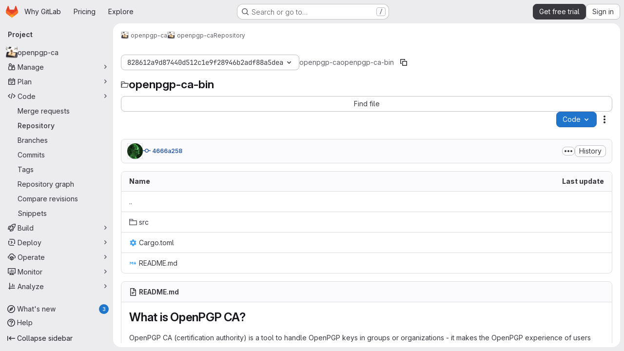

--- FILE ---
content_type: text/html; charset=utf-8
request_url: https://gitlab.com/openpgp-ca/openpgp-ca/tree/828612a9d87440d512c1e9f28946b2adf88a5dea/openpgp-ca-bin
body_size: 10584
content:






<!DOCTYPE html>
<html class="gl-system ui-neutral with-top-bar with-header application-chrome page-with-panels with-gl-container-queries " lang="en">
<head prefix="og: http://ogp.me/ns#">
<meta charset="utf-8">
<meta content="IE=edge" http-equiv="X-UA-Compatible">
<meta content="width=device-width, initial-scale=1" name="viewport">
<title>openpgp-ca-bin · 828612a9d87440d512c1e9f28946b2adf88a5dea · openpgp-ca / openpgp-ca · GitLab</title>
<script nonce="BCG1zPl4PbXWyHgIAGFXnQ==">
//<![CDATA[
window.gon={};gon.api_version="v4";gon.default_avatar_url="https://gitlab.com/assets/no_avatar-849f9c04a3a0d0cea2424ae97b27447dc64a7dbfae83c036c45b403392f0e8ba.png";gon.max_file_size=100;gon.asset_host=null;gon.webpack_public_path="/assets/webpack/";gon.relative_url_root="";gon.user_color_mode="gl-system";gon.user_color_scheme="white";gon.markdown_surround_selection=null;gon.markdown_automatic_lists=null;gon.markdown_maintain_indentation=null;gon.math_rendering_limits_enabled=true;gon.allow_immediate_namespaces_deletion=true;gon.iframe_rendering_enabled=true;gon.iframe_rendering_allowlist=["embed.figma.com","www.figma.com","www.youtube.com"];gon.sentry_dsn="https://f5573e26de8f4293b285e556c35dfd6e@new-sentry.gitlab.net/4";gon.sentry_environment="gprd";gon.sentry_clientside_traces_sample_rate=0.05;gon.recaptcha_api_server_url="https://www.recaptcha.net/recaptcha/api.js";gon.recaptcha_sitekey="6LfAERQTAAAAAL4GYSiAMGLbcLyUIBSfPrDNJgeC";gon.gitlab_url="https://gitlab.com";gon.promo_url="https://about.gitlab.com";gon.forum_url="https://forum.gitlab.com";gon.docs_url="https://docs.gitlab.com";gon.revision="4504cfd4294";gon.feature_category="source_code_management";gon.gitlab_logo="/assets/gitlab_logo-2957169c8ef64c58616a1ac3f4fc626e8a35ce4eb3ed31bb0d873712f2a041a0.png";gon.secure=true;gon.sprite_icons="/assets/icons-dafe78f1f5f3f39844d40e6211b4b6b2b89533b96324c26e6ca12cfd6cf1b0ca.svg";gon.sprite_file_icons="/assets/file_icons/file_icons-90de312d3dbe794a19dee8aee171f184ff69ca9c9cf9fe37e8b254e84c3a1543.svg";gon.illustrations_path="/images/illustrations.svg";gon.emoji_sprites_css_path="/assets/emoji_sprites-bd26211944b9d072037ec97cb138f1a52cd03ef185cd38b8d1fcc963245199a1.css";gon.emoji_backend_version=4;gon.gridstack_css_path="/assets/lazy_bundles/gridstack-f42069e5c7b1542688660592b48f2cbd86e26b77030efd195d124dbd8fe64434.css";gon.test_env=false;gon.disable_animations=null;gon.suggested_label_colors={"#cc338b":"Magenta-pink","#dc143c":"Crimson","#c21e56":"Rose red","#cd5b45":"Dark coral","#ed9121":"Carrot orange","#eee600":"Titanium yellow","#009966":"Green-cyan","#8fbc8f":"Dark sea green","#6699cc":"Blue-gray","#e6e6fa":"Lavender","#9400d3":"Dark violet","#330066":"Deep violet","#36454f":"Charcoal grey","#808080":"Gray"};gon.first_day_of_week=0;gon.time_display_relative=true;gon.time_display_format=0;gon.ee=true;gon.jh=false;gon.dot_com=true;gon.uf_error_prefix="UF";gon.pat_prefix="glpat-";gon.keyboard_shortcuts_enabled=true;gon.broadcast_message_dismissal_path=null;gon.diagramsnet_url="https://embed.diagrams.net";gon.features={"uiForOrganizations":false,"organizationSwitching":false,"findAndReplace":false,"removeMonitorMetrics":true,"newProjectCreationForm":false,"workItemsClientSideBoards":false,"glqlWorkItems":true,"glqlAggregation":false,"glqlTypescript":false,"archiveGroup":true,"accessibleLoadingButton":false,"allowIframesInMarkdown":false,"projectStudioEnabled":true,"advancedContextResolver":true,"duoUiNext":false,"agenticChatGa":false,"dapUseFoundationalFlowsSetting":false,"inlineBlame":false,"repositoryFileTreeBrowser":false,"repositoryLockInformation":false};gon.roadmap_epics_limit=1000;gon.subscriptions_url="https://customers.gitlab.com";gon.subscriptions_legacy_sign_in_url="https://customers.gitlab.com/customers/sign_in?legacy=true";gon.billing_accounts_url="https://customers.gitlab.com/billing_accounts";gon.payment_form_url="https://customers.gitlab.com/payment_forms/cc_validation";gon.payment_validation_form_id="payment_method_validation";gon.licensed_features={"remoteDevelopment":true};
//]]>
</script>

<script nonce="BCG1zPl4PbXWyHgIAGFXnQ==">
//<![CDATA[
const root = document.documentElement;
if (window.matchMedia('(prefers-color-scheme: dark)').matches) {
  root.classList.add('gl-dark');
}

window.matchMedia('(prefers-color-scheme: dark)').addEventListener('change', (e) => {
  if (e.matches) {
    root.classList.add('gl-dark');
  } else {
    root.classList.remove('gl-dark');
  }
});

//]]>
</script>
<script nonce="BCG1zPl4PbXWyHgIAGFXnQ==">
//<![CDATA[
var gl = window.gl || {};
gl.startup_calls = {"/openpgp-ca/openpgp-ca/-/refs/828612a9d87440d512c1e9f28946b2adf88a5dea/logs_tree/openpgp-ca-bin?format=json\u0026offset=0":{},"/openpgp-ca/openpgp-ca/-/blob/828612a9d87440d512c1e9f28946b2adf88a5dea/README.md?format=json\u0026viewer=rich":{}};
gl.startup_graphql_calls = [{"query":"query pathLastCommit($projectPath: ID!, $path: String, $ref: String!, $refType: RefType) {\n  project(fullPath: $projectPath) {\n    __typename\n    id\n    repository {\n      __typename\n      lastCommit(path: $path, ref: $ref, refType: $refType) {\n        __typename\n        id\n        sha\n        title\n        titleHtml\n        descriptionHtml\n        message\n        webPath\n        committerName\n        committerEmail\n        committedDate\n        authoredDate\n        authorName\n        authorEmail\n        authorGravatar\n        author {\n          __typename\n          id\n          name\n          avatarUrl\n          webPath\n        }\n        signature {\n          __typename\n          ... on GpgSignature {\n            gpgKeyPrimaryKeyid\n            verificationStatus\n          }\n          ... on X509Signature {\n            verificationStatus\n            x509Certificate {\n              id\n              subject\n              subjectKeyIdentifier\n              x509Issuer {\n                id\n                subject\n                subjectKeyIdentifier\n              }\n            }\n          }\n          ... on SshSignature {\n            verificationStatus\n            keyFingerprintSha256\n          }\n        }\n        pipelines(ref: $ref, first: 1) {\n          __typename\n          edges {\n            __typename\n            node {\n              __typename\n              id\n              detailedStatus {\n                __typename\n                id\n                detailsPath\n                icon\n                text\n              }\n            }\n          }\n        }\n      }\n    }\n  }\n}\n","variables":{"projectPath":"openpgp-ca/openpgp-ca","ref":"828612a9d87440d512c1e9f28946b2adf88a5dea","path":"","refType":null}},{"query":"query getPermissions($projectPath: ID!) {\n  project(fullPath: $projectPath) {\n    id\n    __typename\n    userPermissions {\n      __typename\n      pushCode\n      forkProject\n      createMergeRequestIn\n    }\n  }\n}\n","variables":{"projectPath":"openpgp-ca/openpgp-ca"}},{"query":"fragment PageInfo on PageInfo {\n  __typename\n  hasNextPage\n  hasPreviousPage\n  startCursor\n  endCursor\n}\n\nfragment TreeEntry on Entry {\n  __typename\n  id\n  sha\n  name\n  flatPath\n  type\n}\n\nquery getFiles(\n  $projectPath: ID!\n  $path: String\n  $ref: String!\n  $refType: RefType\n  $pageSize: Int!\n  $nextPageCursor: String\n) {\n  project(fullPath: $projectPath) {\n    id\n    __typename\n    repository {\n      __typename\n      tree(path: $path, ref: $ref, refType: $refType) {\n        __typename\n        trees(first: $pageSize, after: $nextPageCursor) {\n          __typename\n          edges {\n            __typename\n            node {\n              ...TreeEntry\n              webPath\n            }\n          }\n          pageInfo {\n            ...PageInfo\n          }\n        }\n        submodules(first: $pageSize, after: $nextPageCursor) {\n          __typename\n          edges {\n            __typename\n            node {\n              ...TreeEntry\n              webUrl\n              treeUrl\n            }\n          }\n          pageInfo {\n            ...PageInfo\n          }\n        }\n        blobs(first: $pageSize, after: $nextPageCursor) {\n          __typename\n          edges {\n            __typename\n            node {\n              ...TreeEntry\n              mode\n              webPath\n              lfsOid\n            }\n          }\n          pageInfo {\n            ...PageInfo\n          }\n        }\n      }\n    }\n  }\n}\n","variables":{"nextPageCursor":"","pageSize":100,"projectPath":"openpgp-ca/openpgp-ca","ref":"828612a9d87440d512c1e9f28946b2adf88a5dea","path":"/","refType":null}}];

if (gl.startup_calls && window.fetch) {
  Object.keys(gl.startup_calls).forEach(apiCall => {
   gl.startup_calls[apiCall] = {
      fetchCall: fetch(apiCall, {
        // Emulate XHR for Rails AJAX request checks
        headers: {
          'X-Requested-With': 'XMLHttpRequest'
        },
        // fetch won’t send cookies in older browsers, unless you set the credentials init option.
        // We set to `same-origin` which is default value in modern browsers.
        // See https://github.com/whatwg/fetch/pull/585 for more information.
        credentials: 'same-origin'
      })
    };
  });
}
if (gl.startup_graphql_calls && window.fetch) {
  const headers = {"X-CSRF-Token":"oDQWp7sP0rQCsuq1IYfao2hOL7P90Vtslz0xiGqGN34e28H4Brop1x6O8Qevsv3KekBRw-uA30qxuqgSZl_-kg","x-gitlab-feature-category":"source_code_management"};
  const url = `https://gitlab.com/api/graphql`

  const opts = {
    method: "POST",
    headers: {
      "Content-Type": "application/json",
      ...headers,
    }
  };

  gl.startup_graphql_calls = gl.startup_graphql_calls.map(call => ({
    ...call,
    fetchCall: fetch(url, {
      ...opts,
      credentials: 'same-origin',
      body: JSON.stringify(call)
    })
  }))
}


//]]>
</script>



<meta content="light dark" name="color-scheme">
<link rel="stylesheet" href="/assets/application-e56206dfd134c13cfad8460e962ec0d82ad8f3db0cd9d42ef4824ceb8914c88f.css" media="(prefers-color-scheme: light)" />
<link rel="stylesheet" href="/assets/application_dark-d88e4d860e96e54ec6e3175ee527a0c0683e482f1a82c89306b597adaa8a5b85.css" media="(prefers-color-scheme: dark)" />
<link rel="stylesheet" href="/assets/page_bundles/tree-87852cf755928d514a7c18c7bc442022c92b8887a274746dadf9ab0f18417de8.css" /><link rel="stylesheet" href="/assets/page_bundles/commit_description-9e7efe20f0cef17d0606edabfad0418e9eb224aaeaa2dae32c817060fa60abcc.css" /><link rel="stylesheet" href="/assets/page_bundles/projects-1e46068245452053a00290f44a0ebda348b43ba90e413a07b9d36767e72b79aa.css" /><link rel="stylesheet" href="/assets/page_bundles/work_items-28c8657cb2eb6669c9b629d5b11f4f8dd7c3db86aeb82eb23dbca1b11b15fe42.css" /><link rel="stylesheet" href="/assets/page_bundles/notes_shared-8f7a9513332533cc4a53b3be3d16e69570e82bc87b3f8913578eaeb0dce57e21.css" />
<link rel="stylesheet" href="/assets/tailwind_cqs-ec1e8839e991532b7d794e5c618af4f2212fbb1ab10a33e6e4b668110824d7b0.css" />


<link rel="stylesheet" href="/assets/fonts-deb7ad1d55ca77c0172d8538d53442af63604ff490c74acc2859db295c125bdb.css" />
<link rel="stylesheet" href="/assets/highlight/themes/white-c47e38e4a3eafd97b389c0f8eec06dce295f311cdc1c9e55073ea9406b8fe5b0.css" media="(prefers-color-scheme: light)" />
<link rel="stylesheet" href="/assets/highlight/themes/dark-8796b0549a7cd8fd6d2646619fa5840db4505d7031a76d5441a3cee1d12390d2.css" media="(prefers-color-scheme: dark)" />

<script src="/assets/webpack/runtime.ad1c4897.bundle.js" defer="defer" nonce="BCG1zPl4PbXWyHgIAGFXnQ=="></script>
<script src="/assets/webpack/main.ad433428.chunk.js" defer="defer" nonce="BCG1zPl4PbXWyHgIAGFXnQ=="></script>
<script src="/assets/webpack/tracker.85adcc5f.chunk.js" defer="defer" nonce="BCG1zPl4PbXWyHgIAGFXnQ=="></script>
<script src="/assets/webpack/analytics.1f5b93d6.chunk.js" defer="defer" nonce="BCG1zPl4PbXWyHgIAGFXnQ=="></script>
<script nonce="BCG1zPl4PbXWyHgIAGFXnQ==">
//<![CDATA[
window.snowplowOptions = {"namespace":"gl","hostname":"snowplowprd.trx.gitlab.net","cookieDomain":".gitlab.com","appId":"gitlab","formTracking":true,"linkClickTracking":true};
gl = window.gl || {};
gl.snowplowStandardContext = {"schema":"iglu:com.gitlab/gitlab_standard/jsonschema/1-1-7","data":{"environment":"production","source":"gitlab-rails","correlation_id":"9b87523ea7798305-ATL","extra":{},"user_id":null,"global_user_id":null,"user_type":null,"is_gitlab_team_member":null,"namespace_id":6970752,"ultimate_parent_namespace_id":6970752,"project_id":13814007,"feature_enabled_by_namespace_ids":null,"realm":"saas","deployment_type":".com","context_generated_at":"2026-01-04T02:31:43.459Z"}};
gl.snowplowPseudonymizedPageUrl = "https://gitlab.com/namespace6970752/project13814007/-/tree/828612a9d87440d512c1e9f28946b2adf88a5dea/openpgp-ca-bin";
gl.maskedDefaultReferrerUrl = null;
gl.ga4MeasurementId = 'G-ENFH3X7M5Y';
gl.duoEvents = ["ai_question_category","perform_completion_worker","process_gitlab_duo_question","agent_platform_session_created","agent_platform_session_dropped","agent_platform_session_finished","agent_platform_session_resumed","agent_platform_session_started","agent_platform_session_stopped","ai_response_time","ci_repository_xray_artifact_created","cleanup_stuck_agent_platform_session","click_enable_ai_catalog_item_button","click_purchase_seats_button_group_duo_pro_home_page","code_suggestion_accepted_in_ide","code_suggestion_rejected_in_ide","code_suggestion_shown_in_ide","code_suggestions_connection_details_rate_limit_exceeded","code_suggestions_direct_access_rate_limit_exceeded","code_suggestions_rate_limit_exceeded","create_ai_catalog_item","create_ai_catalog_item_consumer","create_ai_self_hosted_model","default_answer","delete_ai_catalog_item","delete_ai_catalog_item_consumer","delete_ai_self_hosted_model","detected_high_comment_temperature","detected_repeated_high_comment_temperature","dismiss_sast_vulnerability_false_positive_analysis","encounter_duo_code_review_error_during_review","error_answer","excluded_files_from_duo_code_review","execute_llm_method","find_no_issues_duo_code_review_after_review","find_nothing_to_review_duo_code_review_on_mr","finish_duo_workflow_execution","finish_mcp_tool_call","forced_high_temperature_commenting","i_quickactions_q","include_repository_xray_data_into_code_generation_prompt","mention_gitlabduo_in_mr_comment","post_comment_duo_code_review_on_diff","process_gitlab_duo_slash_command","react_thumbs_down_on_duo_code_review_comment","react_thumbs_up_on_duo_code_review_comment","reported_sast_vulnerability_false_positive_analysis","request_ask_help","request_duo_chat_response","request_review_duo_code_review_on_mr_by_author","request_review_duo_code_review_on_mr_by_non_author","requested_comment_temperature","retry_duo_workflow_execution","start_duo_workflow_execution","start_mcp_tool_call","submit_gitlab_duo_question","tokens_per_embedding","tokens_per_user_request_prompt","tokens_per_user_request_response","trigger_ai_catalog_item","trigger_sast_vulnerability_fp_detection_workflow","troubleshoot_job","update_ai_catalog_item","update_ai_catalog_item_consumer","update_ai_self_hosted_model","update_model_selection_feature","update_self_hosted_ai_feature_to_vendored_model","view_ai_catalog_item","view_ai_catalog_item_index","view_ai_catalog_project_managed"];
gl.onlySendDuoEvents = false;


//]]>
</script>
<link rel="preload" href="/assets/application-e56206dfd134c13cfad8460e962ec0d82ad8f3db0cd9d42ef4824ceb8914c88f.css" as="style" type="text/css" nonce="qi36o7OsemO00n9W4u2OAw==">
<link rel="preload" href="/assets/highlight/themes/white-c47e38e4a3eafd97b389c0f8eec06dce295f311cdc1c9e55073ea9406b8fe5b0.css" as="style" type="text/css" nonce="qi36o7OsemO00n9W4u2OAw==">
<link crossorigin="" href="https://snowplowprd.trx.gitlab.net" rel="preconnect">
<link as="font" crossorigin="" href="/assets/gitlab-sans/GitLabSans-9892dc17af892e03de41625c0ee325117a3b8ee4ba6005f3a3eac68510030aed.woff2" rel="preload">
<link as="font" crossorigin="" href="/assets/gitlab-sans/GitLabSans-Italic-f96f17332d67b21ada2dfba5f0c0e1d5801eab99330472057bf18edd93d4ccf7.woff2" rel="preload">
<link as="font" crossorigin="" href="/assets/gitlab-mono/GitLabMono-29c2152dac8739499dd0fe5cd37a486ebcc7d4798c9b6d3aeab65b3172375b05.woff2" rel="preload">
<link as="font" crossorigin="" href="/assets/gitlab-mono/GitLabMono-Italic-af36701a2188df32a9dcea12e0424c380019698d4f76da9ad8ea2fd59432cf83.woff2" rel="preload">
<link rel="preload" href="/assets/fonts-deb7ad1d55ca77c0172d8538d53442af63604ff490c74acc2859db295c125bdb.css" as="style" type="text/css" nonce="qi36o7OsemO00n9W4u2OAw==">



<script src="/assets/webpack/sentry.0e34f3b4.chunk.js" defer="defer" nonce="BCG1zPl4PbXWyHgIAGFXnQ=="></script>

<script src="/assets/webpack/commons-pages.search.show-super_sidebar.4aae6c36.chunk.js" defer="defer" nonce="BCG1zPl4PbXWyHgIAGFXnQ=="></script>
<script src="/assets/webpack/super_sidebar.5e9de1a5.chunk.js" defer="defer" nonce="BCG1zPl4PbXWyHgIAGFXnQ=="></script>
<script src="/assets/webpack/commons-pages.groups-pages.groups.achievements-pages.groups.activity-pages.groups.analytics.ci_cd_an-813e2f05.a535fdb7.chunk.js" defer="defer" nonce="BCG1zPl4PbXWyHgIAGFXnQ=="></script>
<script src="/assets/webpack/commons-pages.projects-pages.projects.activity-pages.projects.alert_management.details-pages.project-93b287cd.4f9ded23.chunk.js" defer="defer" nonce="BCG1zPl4PbXWyHgIAGFXnQ=="></script>
<script src="/assets/webpack/commons-pages.groups.epics.index-pages.groups.epics.new-pages.groups.epics.show-pages.groups.issues--a416039b.c25179dc.chunk.js" defer="defer" nonce="BCG1zPl4PbXWyHgIAGFXnQ=="></script>
<script src="/assets/webpack/commons-pages.admin.application_settings.service_accounts-pages.admin.impersonation_tokens-pages.gro-9a87b13b.450b54bf.chunk.js" defer="defer" nonce="BCG1zPl4PbXWyHgIAGFXnQ=="></script>
<script src="/assets/webpack/dbe6a049.1fc40ea6.chunk.js" defer="defer" nonce="BCG1zPl4PbXWyHgIAGFXnQ=="></script>
<script src="/assets/webpack/61003c35.c2c0dabf.chunk.js" defer="defer" nonce="BCG1zPl4PbXWyHgIAGFXnQ=="></script>
<script src="/assets/webpack/467359d4.8ad0411d.chunk.js" defer="defer" nonce="BCG1zPl4PbXWyHgIAGFXnQ=="></script>
<script src="/assets/webpack/commons-pages.projects.blob.edit-pages.projects.blob.new-pages.projects.blob.show-pages.projects.get-487ddc08.240d789d.chunk.js" defer="defer" nonce="BCG1zPl4PbXWyHgIAGFXnQ=="></script>
<script src="/assets/webpack/ea7ea8c3.58ef5d7f.chunk.js" defer="defer" nonce="BCG1zPl4PbXWyHgIAGFXnQ=="></script>
<script src="/assets/webpack/commons-pages.projects.blob.show-pages.projects.show-pages.projects.snippets.show-pages.projects.tre-c684fcf6.ae3492ea.chunk.js" defer="defer" nonce="BCG1zPl4PbXWyHgIAGFXnQ=="></script>
<script src="/assets/webpack/499d8988.14be315f.chunk.js" defer="defer" nonce="BCG1zPl4PbXWyHgIAGFXnQ=="></script>
<script src="/assets/webpack/commons-pages.projects.blob.show-pages.projects.get_started.show-pages.projects.show-pages.projects.tree.show.bf0ddc2d.chunk.js" defer="defer" nonce="BCG1zPl4PbXWyHgIAGFXnQ=="></script>
<script src="/assets/webpack/commons-pages.projects.blob.show-pages.projects.commits.show-pages.projects.show-pages.projects.tree.show.1f24a750.chunk.js" defer="defer" nonce="BCG1zPl4PbXWyHgIAGFXnQ=="></script>
<script src="/assets/webpack/commons-pages.projects.blame.show-pages.projects.blob.show-pages.projects.show-pages.projects.tree.show.87de740a.chunk.js" defer="defer" nonce="BCG1zPl4PbXWyHgIAGFXnQ=="></script>
<script src="/assets/webpack/commons-pages.projects.blob.show-pages.projects.show-pages.projects.tree.show.ee13b217.chunk.js" defer="defer" nonce="BCG1zPl4PbXWyHgIAGFXnQ=="></script>
<script src="/assets/webpack/commons-pages.projects.blob.show-pages.projects.tree.show-treeList.9b696afa.chunk.js" defer="defer" nonce="BCG1zPl4PbXWyHgIAGFXnQ=="></script>
<script src="/assets/webpack/6f769883.7a0a049c.chunk.js" defer="defer" nonce="BCG1zPl4PbXWyHgIAGFXnQ=="></script>
<script src="/assets/webpack/pages.projects.tree.show.bfc5dbe3.chunk.js" defer="defer" nonce="BCG1zPl4PbXWyHgIAGFXnQ=="></script>

<meta content="object" property="og:type">
<meta content="GitLab" property="og:site_name">
<meta content="openpgp-ca-bin · 828612a9d87440d512c1e9f28946b2adf88a5dea · openpgp-ca / openpgp-ca · GitLab" property="og:title">
<meta content="OpenPGP CA (https://openpgp-ca.org) is a tool for managing OpenPGP keys within organizations. Development supported by NLnet Foundation: " property="og:description">
<meta content="https://gitlab.com/uploads/-/system/project/avatar/13814007/stamp_keys_gitlab.jpg" property="og:image">
<meta content="64" property="og:image:width">
<meta content="64" property="og:image:height">
<meta content="https://gitlab.com/openpgp-ca/openpgp-ca/tree/828612a9d87440d512c1e9f28946b2adf88a5dea/openpgp-ca-bin" property="og:url">
<meta content="summary" property="twitter:card">
<meta content="openpgp-ca-bin · 828612a9d87440d512c1e9f28946b2adf88a5dea · openpgp-ca / openpgp-ca · GitLab" property="twitter:title">
<meta content="OpenPGP CA (https://openpgp-ca.org) is a tool for managing OpenPGP keys within organizations. Development supported by NLnet Foundation: " property="twitter:description">
<meta content="https://gitlab.com/uploads/-/system/project/avatar/13814007/stamp_keys_gitlab.jpg" property="twitter:image">

<meta name="csrf-param" content="authenticity_token" />
<meta name="csrf-token" content="6DsscMFqFMaNOhPsqYw-nzZ6iaqWuZ0tv5UatVlH-C9W1PsvfN_vpZEGCF4nuRn2JHT32oDoGQuZEoMvVZ4xww" />
<meta name="csp-nonce" content="BCG1zPl4PbXWyHgIAGFXnQ==" />
<meta name="action-cable-url" content="/-/cable" />
<link href="/-/manifest.json" rel="manifest">
<link rel="icon" type="image/png" href="/assets/favicon-72a2cad5025aa931d6ea56c3201d1f18e68a8cd39788c7c80d5b2b82aa5143ef.png" id="favicon" data-original-href="/assets/favicon-72a2cad5025aa931d6ea56c3201d1f18e68a8cd39788c7c80d5b2b82aa5143ef.png" />
<link rel="apple-touch-icon" type="image/x-icon" href="/assets/apple-touch-icon-b049d4bc0dd9626f31db825d61880737befc7835982586d015bded10b4435460.png" />
<link href="/search/opensearch.xml" rel="search" title="Search GitLab" type="application/opensearchdescription+xml">
<link rel="alternate" type="application/atom+xml" title="openpgp-ca:828612a9d87440d512c1e9f28946b2adf88a5dea commits" href="https://gitlab.com/openpgp-ca/openpgp-ca/-/commits/828612a9d87440d512c1e9f28946b2adf88a5dea?format=atom" />




<meta content="OpenPGP CA (https://openpgp-ca.org) is a tool for managing OpenPGP keys within organizations. Development supported by NLnet Foundation: " name="description">
<meta content="#F1F0F6" media="(prefers-color-scheme: light)" name="theme-color">
<meta content="#232128" media="(prefers-color-scheme: dark)" name="theme-color">
</head>

<body class="tab-width-8 gl-browser-chrome gl-platform-mac " data-group="openpgp-ca" data-group-full-path="openpgp-ca" data-namespace-id="6970752" data-page="projects:tree:show" data-page-type-id="828612a9d87440d512c1e9f28946b2adf88a5dea/openpgp-ca-bin" data-project="openpgp-ca" data-project-full-path="openpgp-ca/openpgp-ca" data-project-id="13814007" data-project-studio-enabled="true">
<div id="js-tooltips-container"></div>

<script nonce="BCG1zPl4PbXWyHgIAGFXnQ==">
//<![CDATA[
gl = window.gl || {};
gl.client = {"isChrome":true,"isMac":true};


//]]>
</script>


<header class="super-topbar js-super-topbar"></header>
<div class="layout-page js-page-layout page-with-super-sidebar">
<script nonce="BCG1zPl4PbXWyHgIAGFXnQ==">
//<![CDATA[
const outer = document.createElement('div');
outer.style.visibility = 'hidden';
outer.style.overflow = 'scroll';
document.body.appendChild(outer);
const inner = document.createElement('div');
outer.appendChild(inner);
const scrollbarWidth = outer.offsetWidth - inner.offsetWidth;
outer.parentNode.removeChild(outer);
document.documentElement.style.setProperty('--scrollbar-width', `${scrollbarWidth}px`);

//]]>
</script><aside class="js-super-sidebar super-sidebar super-sidebar-loading" data-command-palette="{&quot;project_files_url&quot;:&quot;/openpgp-ca/openpgp-ca/-/files/828612a9d87440d512c1e9f28946b2adf88a5dea?format=json&quot;,&quot;project_blob_url&quot;:&quot;/openpgp-ca/openpgp-ca/-/blob/828612a9d87440d512c1e9f28946b2adf88a5dea&quot;}" data-force-desktop-expanded-sidebar="" data-is-saas="true" data-root-path="/" data-sidebar="{&quot;whats_new_most_recent_release_items_count&quot;:3,&quot;whats_new_version_digest&quot;:&quot;216b3570203fa72394c66998b237a59653270aeb95aace325fef065a89fdf3b3&quot;,&quot;whats_new_read_articles&quot;:[],&quot;whats_new_mark_as_read_path&quot;:&quot;/-/whats_new/mark_as_read&quot;,&quot;is_logged_in&quot;:false,&quot;compare_plans_url&quot;:&quot;https://about.gitlab.com/pricing&quot;,&quot;context_switcher_links&quot;:[{&quot;title&quot;:&quot;Explore&quot;,&quot;link&quot;:&quot;/explore&quot;,&quot;icon&quot;:&quot;compass&quot;}],&quot;current_menu_items&quot;:[{&quot;id&quot;:&quot;project_overview&quot;,&quot;title&quot;:&quot;openpgp-ca&quot;,&quot;avatar&quot;:&quot;/uploads/-/system/project/avatar/13814007/stamp_keys_gitlab.jpg&quot;,&quot;entity_id&quot;:13814007,&quot;link&quot;:&quot;/openpgp-ca/openpgp-ca&quot;,&quot;link_classes&quot;:&quot;shortcuts-project&quot;,&quot;is_active&quot;:false},{&quot;id&quot;:&quot;manage_menu&quot;,&quot;title&quot;:&quot;Manage&quot;,&quot;icon&quot;:&quot;users&quot;,&quot;avatar_shape&quot;:&quot;rect&quot;,&quot;link&quot;:&quot;/openpgp-ca/openpgp-ca/activity&quot;,&quot;is_active&quot;:false,&quot;items&quot;:[{&quot;id&quot;:&quot;activity&quot;,&quot;title&quot;:&quot;Activity&quot;,&quot;link&quot;:&quot;/openpgp-ca/openpgp-ca/activity&quot;,&quot;link_classes&quot;:&quot;shortcuts-project-activity&quot;,&quot;is_active&quot;:false},{&quot;id&quot;:&quot;members&quot;,&quot;title&quot;:&quot;Members&quot;,&quot;link&quot;:&quot;/openpgp-ca/openpgp-ca/-/project_members&quot;,&quot;is_active&quot;:false},{&quot;id&quot;:&quot;labels&quot;,&quot;title&quot;:&quot;Labels&quot;,&quot;link&quot;:&quot;/openpgp-ca/openpgp-ca/-/labels&quot;,&quot;is_active&quot;:false}],&quot;separated&quot;:false},{&quot;id&quot;:&quot;plan_menu&quot;,&quot;title&quot;:&quot;Plan&quot;,&quot;icon&quot;:&quot;planning&quot;,&quot;avatar_shape&quot;:&quot;rect&quot;,&quot;link&quot;:&quot;/openpgp-ca/openpgp-ca/-/issues&quot;,&quot;is_active&quot;:false,&quot;items&quot;:[{&quot;id&quot;:&quot;project_issue_list&quot;,&quot;title&quot;:&quot;Issues&quot;,&quot;link&quot;:&quot;/openpgp-ca/openpgp-ca/-/issues&quot;,&quot;link_classes&quot;:&quot;shortcuts-issues has-sub-items&quot;,&quot;pill_count_field&quot;:&quot;openIssuesCount&quot;,&quot;pill_count_dynamic&quot;:false,&quot;is_active&quot;:false},{&quot;id&quot;:&quot;boards&quot;,&quot;title&quot;:&quot;Issue boards&quot;,&quot;link&quot;:&quot;/openpgp-ca/openpgp-ca/-/boards&quot;,&quot;link_classes&quot;:&quot;shortcuts-issue-boards&quot;,&quot;is_active&quot;:false},{&quot;id&quot;:&quot;milestones&quot;,&quot;title&quot;:&quot;Milestones&quot;,&quot;link&quot;:&quot;/openpgp-ca/openpgp-ca/-/milestones&quot;,&quot;is_active&quot;:false},{&quot;id&quot;:&quot;project_wiki&quot;,&quot;title&quot;:&quot;Wiki&quot;,&quot;link&quot;:&quot;/openpgp-ca/openpgp-ca/-/wikis/home&quot;,&quot;link_classes&quot;:&quot;shortcuts-wiki&quot;,&quot;is_active&quot;:false}],&quot;separated&quot;:false},{&quot;id&quot;:&quot;code_menu&quot;,&quot;title&quot;:&quot;Code&quot;,&quot;icon&quot;:&quot;code&quot;,&quot;avatar_shape&quot;:&quot;rect&quot;,&quot;link&quot;:&quot;/openpgp-ca/openpgp-ca/-/merge_requests&quot;,&quot;is_active&quot;:true,&quot;items&quot;:[{&quot;id&quot;:&quot;project_merge_request_list&quot;,&quot;title&quot;:&quot;Merge requests&quot;,&quot;link&quot;:&quot;/openpgp-ca/openpgp-ca/-/merge_requests&quot;,&quot;link_classes&quot;:&quot;shortcuts-merge_requests&quot;,&quot;pill_count_field&quot;:&quot;openMergeRequestsCount&quot;,&quot;pill_count_dynamic&quot;:false,&quot;is_active&quot;:false},{&quot;id&quot;:&quot;files&quot;,&quot;title&quot;:&quot;Repository&quot;,&quot;link&quot;:&quot;/openpgp-ca/openpgp-ca/-/tree/828612a9d87440d512c1e9f28946b2adf88a5dea&quot;,&quot;link_classes&quot;:&quot;shortcuts-tree&quot;,&quot;is_active&quot;:true},{&quot;id&quot;:&quot;branches&quot;,&quot;title&quot;:&quot;Branches&quot;,&quot;link&quot;:&quot;/openpgp-ca/openpgp-ca/-/branches&quot;,&quot;is_active&quot;:false},{&quot;id&quot;:&quot;commits&quot;,&quot;title&quot;:&quot;Commits&quot;,&quot;link&quot;:&quot;/openpgp-ca/openpgp-ca/-/commits/828612a9d87440d512c1e9f28946b2adf88a5dea&quot;,&quot;link_classes&quot;:&quot;shortcuts-commits&quot;,&quot;is_active&quot;:false},{&quot;id&quot;:&quot;tags&quot;,&quot;title&quot;:&quot;Tags&quot;,&quot;link&quot;:&quot;/openpgp-ca/openpgp-ca/-/tags&quot;,&quot;is_active&quot;:false},{&quot;id&quot;:&quot;graphs&quot;,&quot;title&quot;:&quot;Repository graph&quot;,&quot;link&quot;:&quot;/openpgp-ca/openpgp-ca/-/network/828612a9d87440d512c1e9f28946b2adf88a5dea&quot;,&quot;link_classes&quot;:&quot;shortcuts-network&quot;,&quot;is_active&quot;:false},{&quot;id&quot;:&quot;compare&quot;,&quot;title&quot;:&quot;Compare revisions&quot;,&quot;link&quot;:&quot;/openpgp-ca/openpgp-ca/-/compare?from=main\u0026to=828612a9d87440d512c1e9f28946b2adf88a5dea&quot;,&quot;is_active&quot;:false},{&quot;id&quot;:&quot;project_snippets&quot;,&quot;title&quot;:&quot;Snippets&quot;,&quot;link&quot;:&quot;/openpgp-ca/openpgp-ca/-/snippets&quot;,&quot;link_classes&quot;:&quot;shortcuts-snippets&quot;,&quot;is_active&quot;:false}],&quot;separated&quot;:false},{&quot;id&quot;:&quot;build_menu&quot;,&quot;title&quot;:&quot;Build&quot;,&quot;icon&quot;:&quot;rocket&quot;,&quot;avatar_shape&quot;:&quot;rect&quot;,&quot;link&quot;:&quot;/openpgp-ca/openpgp-ca/-/pipelines&quot;,&quot;is_active&quot;:false,&quot;items&quot;:[{&quot;id&quot;:&quot;pipelines&quot;,&quot;title&quot;:&quot;Pipelines&quot;,&quot;link&quot;:&quot;/openpgp-ca/openpgp-ca/-/pipelines&quot;,&quot;link_classes&quot;:&quot;shortcuts-pipelines&quot;,&quot;is_active&quot;:false},{&quot;id&quot;:&quot;jobs&quot;,&quot;title&quot;:&quot;Jobs&quot;,&quot;link&quot;:&quot;/openpgp-ca/openpgp-ca/-/jobs&quot;,&quot;link_classes&quot;:&quot;shortcuts-builds&quot;,&quot;is_active&quot;:false},{&quot;id&quot;:&quot;pipeline_schedules&quot;,&quot;title&quot;:&quot;Pipeline schedules&quot;,&quot;link&quot;:&quot;/openpgp-ca/openpgp-ca/-/pipeline_schedules&quot;,&quot;link_classes&quot;:&quot;shortcuts-builds&quot;,&quot;is_active&quot;:false},{&quot;id&quot;:&quot;artifacts&quot;,&quot;title&quot;:&quot;Artifacts&quot;,&quot;link&quot;:&quot;/openpgp-ca/openpgp-ca/-/artifacts&quot;,&quot;link_classes&quot;:&quot;shortcuts-builds&quot;,&quot;is_active&quot;:false}],&quot;separated&quot;:false},{&quot;id&quot;:&quot;deploy_menu&quot;,&quot;title&quot;:&quot;Deploy&quot;,&quot;icon&quot;:&quot;deployments&quot;,&quot;avatar_shape&quot;:&quot;rect&quot;,&quot;link&quot;:&quot;/openpgp-ca/openpgp-ca/-/releases&quot;,&quot;is_active&quot;:false,&quot;items&quot;:[{&quot;id&quot;:&quot;releases&quot;,&quot;title&quot;:&quot;Releases&quot;,&quot;link&quot;:&quot;/openpgp-ca/openpgp-ca/-/releases&quot;,&quot;link_classes&quot;:&quot;shortcuts-deployments-releases&quot;,&quot;is_active&quot;:false},{&quot;id&quot;:&quot;packages_registry&quot;,&quot;title&quot;:&quot;Package registry&quot;,&quot;link&quot;:&quot;/openpgp-ca/openpgp-ca/-/packages&quot;,&quot;link_classes&quot;:&quot;shortcuts-container-registry&quot;,&quot;is_active&quot;:false},{&quot;id&quot;:&quot;container_registry&quot;,&quot;title&quot;:&quot;Container registry&quot;,&quot;link&quot;:&quot;/openpgp-ca/openpgp-ca/container_registry&quot;,&quot;is_active&quot;:false},{&quot;id&quot;:&quot;model_registry&quot;,&quot;title&quot;:&quot;Model registry&quot;,&quot;link&quot;:&quot;/openpgp-ca/openpgp-ca/-/ml/models&quot;,&quot;is_active&quot;:false}],&quot;separated&quot;:false},{&quot;id&quot;:&quot;operations_menu&quot;,&quot;title&quot;:&quot;Operate&quot;,&quot;icon&quot;:&quot;cloud-pod&quot;,&quot;avatar_shape&quot;:&quot;rect&quot;,&quot;link&quot;:&quot;/openpgp-ca/openpgp-ca/-/environments&quot;,&quot;is_active&quot;:false,&quot;items&quot;:[{&quot;id&quot;:&quot;environments&quot;,&quot;title&quot;:&quot;Environments&quot;,&quot;link&quot;:&quot;/openpgp-ca/openpgp-ca/-/environments&quot;,&quot;link_classes&quot;:&quot;shortcuts-environments&quot;,&quot;is_active&quot;:false},{&quot;id&quot;:&quot;infrastructure_registry&quot;,&quot;title&quot;:&quot;Terraform modules&quot;,&quot;link&quot;:&quot;/openpgp-ca/openpgp-ca/-/terraform_module_registry&quot;,&quot;is_active&quot;:false}],&quot;separated&quot;:false},{&quot;id&quot;:&quot;monitor_menu&quot;,&quot;title&quot;:&quot;Monitor&quot;,&quot;icon&quot;:&quot;monitor&quot;,&quot;avatar_shape&quot;:&quot;rect&quot;,&quot;link&quot;:&quot;/openpgp-ca/openpgp-ca/-/incidents&quot;,&quot;is_active&quot;:false,&quot;items&quot;:[{&quot;id&quot;:&quot;incidents&quot;,&quot;title&quot;:&quot;Incidents&quot;,&quot;link&quot;:&quot;/openpgp-ca/openpgp-ca/-/incidents&quot;,&quot;is_active&quot;:false},{&quot;id&quot;:&quot;service_desk&quot;,&quot;title&quot;:&quot;Service Desk&quot;,&quot;link&quot;:&quot;/openpgp-ca/openpgp-ca/-/issues/service_desk&quot;,&quot;is_active&quot;:false}],&quot;separated&quot;:false},{&quot;id&quot;:&quot;analyze_menu&quot;,&quot;title&quot;:&quot;Analyze&quot;,&quot;icon&quot;:&quot;chart&quot;,&quot;avatar_shape&quot;:&quot;rect&quot;,&quot;link&quot;:&quot;/openpgp-ca/openpgp-ca/-/value_stream_analytics&quot;,&quot;is_active&quot;:false,&quot;items&quot;:[{&quot;id&quot;:&quot;cycle_analytics&quot;,&quot;title&quot;:&quot;Value stream analytics&quot;,&quot;link&quot;:&quot;/openpgp-ca/openpgp-ca/-/value_stream_analytics&quot;,&quot;link_classes&quot;:&quot;shortcuts-project-cycle-analytics&quot;,&quot;is_active&quot;:false},{&quot;id&quot;:&quot;contributors&quot;,&quot;title&quot;:&quot;Contributor analytics&quot;,&quot;link&quot;:&quot;/openpgp-ca/openpgp-ca/-/graphs/828612a9d87440d512c1e9f28946b2adf88a5dea&quot;,&quot;is_active&quot;:false},{&quot;id&quot;:&quot;ci_cd_analytics&quot;,&quot;title&quot;:&quot;CI/CD analytics&quot;,&quot;link&quot;:&quot;/openpgp-ca/openpgp-ca/-/pipelines/charts&quot;,&quot;is_active&quot;:false},{&quot;id&quot;:&quot;repository_analytics&quot;,&quot;title&quot;:&quot;Repository analytics&quot;,&quot;link&quot;:&quot;/openpgp-ca/openpgp-ca/-/graphs/828612a9d87440d512c1e9f28946b2adf88a5dea/charts&quot;,&quot;link_classes&quot;:&quot;shortcuts-repository-charts&quot;,&quot;is_active&quot;:false},{&quot;id&quot;:&quot;model_experiments&quot;,&quot;title&quot;:&quot;Model experiments&quot;,&quot;link&quot;:&quot;/openpgp-ca/openpgp-ca/-/ml/experiments&quot;,&quot;is_active&quot;:false}],&quot;separated&quot;:false}],&quot;current_context_header&quot;:&quot;Project&quot;,&quot;university_path&quot;:&quot;https://university.gitlab.com&quot;,&quot;support_path&quot;:&quot;https://about.gitlab.com/get-help/&quot;,&quot;docs_path&quot;:&quot;/help/docs&quot;,&quot;display_whats_new&quot;:true,&quot;show_version_check&quot;:null,&quot;search&quot;:{&quot;search_path&quot;:&quot;/search&quot;,&quot;issues_path&quot;:&quot;/dashboard/issues&quot;,&quot;mr_path&quot;:&quot;/dashboard/merge_requests&quot;,&quot;autocomplete_path&quot;:&quot;/search/autocomplete&quot;,&quot;settings_path&quot;:&quot;/search/settings&quot;,&quot;search_context&quot;:{&quot;group&quot;:{&quot;id&quot;:6970752,&quot;name&quot;:&quot;openpgp-ca&quot;,&quot;full_name&quot;:&quot;openpgp-ca&quot;},&quot;group_metadata&quot;:{&quot;issues_path&quot;:&quot;/groups/openpgp-ca/-/issues&quot;,&quot;mr_path&quot;:&quot;/groups/openpgp-ca/-/merge_requests&quot;},&quot;project&quot;:{&quot;id&quot;:13814007,&quot;name&quot;:&quot;openpgp-ca&quot;},&quot;project_metadata&quot;:{&quot;mr_path&quot;:&quot;/openpgp-ca/openpgp-ca/-/merge_requests&quot;,&quot;issues_path&quot;:&quot;/openpgp-ca/openpgp-ca/-/issues&quot;},&quot;code_search&quot;:true,&quot;ref&quot;:&quot;828612a9d87440d512c1e9f28946b2adf88a5dea&quot;,&quot;scope&quot;:null,&quot;for_snippets&quot;:null}},&quot;panel_type&quot;:&quot;project&quot;,&quot;shortcut_links&quot;:[{&quot;title&quot;:&quot;Snippets&quot;,&quot;href&quot;:&quot;/explore/snippets&quot;,&quot;css_class&quot;:&quot;dashboard-shortcuts-snippets&quot;},{&quot;title&quot;:&quot;Groups&quot;,&quot;href&quot;:&quot;/explore/groups&quot;,&quot;css_class&quot;:&quot;dashboard-shortcuts-groups&quot;},{&quot;title&quot;:&quot;Projects&quot;,&quot;href&quot;:&quot;/explore/projects/starred&quot;,&quot;css_class&quot;:&quot;dashboard-shortcuts-projects&quot;}],&quot;terms&quot;:&quot;/-/users/terms&quot;,&quot;sign_in_visible&quot;:&quot;true&quot;,&quot;allow_signup&quot;:&quot;true&quot;,&quot;new_user_registration_path&quot;:&quot;/users/sign_up&quot;,&quot;sign_in_path&quot;:&quot;/users/sign_in?redirect_to_referer=yes&quot;}"></aside>


<div class="panels-container gl-flex gl-gap-3">
<div class="content-panels gl-flex-1 gl-w-full gl-flex gl-gap-3 gl-relative js-content-panels gl-@container/content-panels">
<div class="js-static-panel static-panel content-wrapper gl-relative paneled-view gl-flex-1 gl-overflow-y-auto gl-bg-default" id="static-panel-portal">
<div class="panel-header">
<div class="broadcast-wrapper">



</div>
<div class="top-bar-fixed container-fluid gl-rounded-t-lg gl-sticky gl-top-0 gl-left-0 gl-mx-0 gl-w-full" data-testid="top-bar">
<div class="top-bar-container gl-flex gl-items-center gl-gap-2">
<div class="gl-grow gl-basis-0 gl-flex gl-items-center gl-justify-start gl-gap-3">
<script type="application/ld+json">
{"@context":"https://schema.org","@type":"BreadcrumbList","itemListElement":[{"@type":"ListItem","position":1,"name":"openpgp-ca","item":"https://gitlab.com/openpgp-ca"},{"@type":"ListItem","position":2,"name":"openpgp-ca","item":"https://gitlab.com/openpgp-ca/openpgp-ca"},{"@type":"ListItem","position":3,"name":"Repository","item":"https://gitlab.com/openpgp-ca/openpgp-ca/tree/828612a9d87440d512c1e9f28946b2adf88a5dea/openpgp-ca-bin"}]}


</script>
<div data-testid="breadcrumb-links" id="js-vue-page-breadcrumbs-wrapper">
<div data-breadcrumbs-json="[{&quot;text&quot;:&quot;openpgp-ca&quot;,&quot;href&quot;:&quot;/openpgp-ca&quot;,&quot;avatarPath&quot;:&quot;/uploads/-/system/group/avatar/6970752/stamp_keys_gitlab.jpg&quot;},{&quot;text&quot;:&quot;openpgp-ca&quot;,&quot;href&quot;:&quot;/openpgp-ca/openpgp-ca&quot;,&quot;avatarPath&quot;:&quot;/uploads/-/system/project/avatar/13814007/stamp_keys_gitlab.jpg&quot;},{&quot;text&quot;:&quot;Repository&quot;,&quot;href&quot;:&quot;/openpgp-ca/openpgp-ca/tree/828612a9d87440d512c1e9f28946b2adf88a5dea/openpgp-ca-bin&quot;,&quot;avatarPath&quot;:null}]" id="js-vue-page-breadcrumbs"></div>
<div id="js-injected-page-breadcrumbs"></div>
<div id="js-page-breadcrumbs-extra"></div>
</div>


<div id="js-work-item-feedback"></div>

</div>

</div>
</div>

</div>
<div class="panel-content">
<div class="panel-content-inner js-static-panel-inner">
<div class="alert-wrapper alert-wrapper-top-space gl-flex gl-flex-col gl-gap-3 container-fluid container-limited">






























</div>

<div class="container-fluid container-limited project-highlight-puc">
<main class="content gl-@container/panel gl-pb-3" id="content-body" itemscope itemtype="http://schema.org/SoftwareSourceCode">
<div id="js-drawer-container"></div>
<div class="flash-container flash-container-page sticky" data-testid="flash-container">
<div id="js-global-alerts"></div>
</div>









<div class="tree-holder gl-clearfix js-per-page gl-mt-5" data-blame-per-page="1000" id="tree-holder">
<div data-breadcrumbs-can-collaborate="false" data-breadcrumbs-can-edit-tree="false" data-breadcrumbs-can-push-code="false" data-breadcrumbs-can-push-to-branch="false" data-breadcrumbs-new-blob-path="/openpgp-ca/openpgp-ca/-/new/828612a9d87440d512c1e9f28946b2adf88a5dea" data-breadcrumbs-new-branch-path="/openpgp-ca/openpgp-ca/-/branches/new" data-breadcrumbs-new-dir-path="/openpgp-ca/openpgp-ca/-/create_dir/828612a9d87440d512c1e9f28946b2adf88a5dea" data-breadcrumbs-new-tag-path="/openpgp-ca/openpgp-ca/-/tags/new" data-breadcrumbs-upload-path="/openpgp-ca/openpgp-ca/-/create/828612a9d87440d512c1e9f28946b2adf88a5dea" data-compare-path="/openpgp-ca/openpgp-ca/-/compare?from=main&amp;to=828612a9d87440d512c1e9f28946b2adf88a5dea" data-download-links="[{&quot;text&quot;:&quot;zip&quot;,&quot;path&quot;:&quot;/openpgp-ca/openpgp-ca/-/archive/828612a9d87440d512c1e9f28946b2adf88a5dea/openpgp-ca-828612a9d87440d512c1e9f28946b2adf88a5dea.zip&quot;},{&quot;text&quot;:&quot;tar.gz&quot;,&quot;path&quot;:&quot;/openpgp-ca/openpgp-ca/-/archive/828612a9d87440d512c1e9f28946b2adf88a5dea/openpgp-ca-828612a9d87440d512c1e9f28946b2adf88a5dea.tar.gz&quot;},{&quot;text&quot;:&quot;tar.bz2&quot;,&quot;path&quot;:&quot;/openpgp-ca/openpgp-ca/-/archive/828612a9d87440d512c1e9f28946b2adf88a5dea/openpgp-ca-828612a9d87440d512c1e9f28946b2adf88a5dea.tar.bz2&quot;},{&quot;text&quot;:&quot;tar&quot;,&quot;path&quot;:&quot;/openpgp-ca/openpgp-ca/-/archive/828612a9d87440d512c1e9f28946b2adf88a5dea/openpgp-ca-828612a9d87440d512c1e9f28946b2adf88a5dea.tar&quot;}]" data-escaped-ref="828612a9d87440d512c1e9f28946b2adf88a5dea" data-http-url="https://gitlab.com/openpgp-ca/openpgp-ca.git" data-kerberos-url="" data-new-workspace-path="/-/remote_development/workspaces/new" data-organization-id="1" data-project-id="13814007" data-project-path="openpgp-ca/openpgp-ca" data-project-root-path="/openpgp-ca/openpgp-ca" data-ref="828612a9d87440d512c1e9f28946b2adf88a5dea" data-ref-type="" data-root-ref="main" data-ssh-url="git@gitlab.com:openpgp-ca/openpgp-ca.git" data-web-ide-button-default-branch="main" data-web-ide-button-options="{&quot;project_path&quot;:&quot;openpgp-ca/openpgp-ca&quot;,&quot;ref&quot;:&quot;828612a9d87440d512c1e9f28946b2adf88a5dea&quot;,&quot;is_fork&quot;:false,&quot;needs_to_fork&quot;:true,&quot;gitpod_enabled&quot;:false,&quot;is_blob&quot;:false,&quot;show_edit_button&quot;:false,&quot;show_web_ide_button&quot;:false,&quot;show_gitpod_button&quot;:false,&quot;show_pipeline_editor_button&quot;:false,&quot;web_ide_url&quot;:&quot;/-/ide/project/openpgp-ca/openpgp-ca/edit/828612a9d87440d512c1e9f28946b2adf88a5dea/-/openpgp-ca-bin&quot;,&quot;edit_url&quot;:&quot;&quot;,&quot;pipeline_editor_url&quot;:&quot;/openpgp-ca/openpgp-ca/-/ci/editor?branch_name=828612a9d87440d512c1e9f28946b2adf88a5dea&quot;,&quot;gitpod_url&quot;:&quot;https://gitpod.io/#https://gitlab.com/openpgp-ca/openpgp-ca/-/tree/828612a9d87440d512c1e9f28946b2adf88a5dea/openpgp-ca-bin&quot;,&quot;user_preferences_gitpod_path&quot;:&quot;/-/profile/preferences#user_gitpod_enabled&quot;,&quot;user_profile_enable_gitpod_path&quot;:&quot;/-/user_settings/profile?user%5Bgitpod_enabled%5D=true&quot;,&quot;project_id&quot;:13814007,&quot;new_workspace_path&quot;:&quot;/-/remote_development/workspaces/new&quot;,&quot;organization_id&quot;:1,&quot;fork_path&quot;:&quot;/openpgp-ca/openpgp-ca/-/forks/new&quot;,&quot;fork_modal_id&quot;:null}" data-xcode-url="" id="js-repository-blob-header-app"></div>


<div class="info-well project-last-commit gl-mt-5">
<div class="gl-flex gl-items-center gl-justify-center gl-m-auto gl-min-h-9 @lg/panel:gl-min-h-[4.5rem]" data-history-link="/openpgp-ca/openpgp-ca/-/commits/828612a9d87440d512c1e9f28946b2adf88a5dea" data-ref-type="" id="js-last-commit">
<div class="gl-spinner-container" role="status"><span aria-hidden class="gl-spinner gl-spinner-md gl-spinner-dark !gl-align-text-bottom"></span><span class="gl-sr-only !gl-absolute">Loading</span>
</div>
</div>
</div>
<div data-escaped-ref="828612a9d87440d512c1e9f28946b2adf88a5dea" data-explain-code-available="false" data-full-name="openpgp-ca / openpgp-ca" data-has-revs-file="false" data-path-locks-available="false" data-path-locks-toggle="/openpgp-ca/openpgp-ca/path_locks/toggle" data-project-path="openpgp-ca/openpgp-ca" data-project-short-path="openpgp-ca" data-ref="828612a9d87440d512c1e9f28946b2adf88a5dea" data-resource-id="gid://gitlab/Project/13814007" data-user-id="" id="js-tree-list"></div>

</div>

<script nonce="BCG1zPl4PbXWyHgIAGFXnQ==">
//<![CDATA[
  window.gl = window.gl || {};
  window.gl.webIDEPath = '/-/ide/project/openpgp-ca/openpgp-ca/edit/828612a9d87440d512c1e9f28946b2adf88a5dea/-/openpgp-ca-bin'


//]]>
</script>
<div data-ambiguous="false" data-ref="828612a9d87440d512c1e9f28946b2adf88a5dea" id="js-ambiguous-ref-modal"></div>

</main>
</div>

</div>

</div>
</div>
<div class="js-dynamic-panel paneled-view contextual-panel gl-@container/panel !gl-absolute gl-shadow-lg @xl/content-panels:gl-w-1/2 @xl/content-panels:gl-shadow-none @xl/content-panels:!gl-relative" id="contextual-panel-portal"></div>
</div>
</div>

</div>


<script nonce="BCG1zPl4PbXWyHgIAGFXnQ==">
//<![CDATA[
if ('loading' in HTMLImageElement.prototype) {
  document.querySelectorAll('img.lazy').forEach(img => {
    img.loading = 'lazy';
    let imgUrl = img.dataset.src;
    // Only adding width + height for avatars for now
    if (imgUrl.indexOf('/avatar/') > -1 && imgUrl.indexOf('?') === -1) {
      const targetWidth = img.getAttribute('width') || img.width;
      imgUrl += `?width=${targetWidth}`;
    }
    img.src = imgUrl;
    img.removeAttribute('data-src');
    img.classList.remove('lazy');
    img.classList.add('js-lazy-loaded');
    img.dataset.testid = 'js-lazy-loaded-content';
  });
}

//]]>
</script>
<script nonce="BCG1zPl4PbXWyHgIAGFXnQ==">
//<![CDATA[
gl = window.gl || {};
gl.experiments = {};


//]]>
</script>

</body>
</html>



--- FILE ---
content_type: text/javascript
request_url: https://gitlab.com/assets/webpack/pages.projects.tree.show.bfc5dbe3.chunk.js
body_size: 7947
content:
(this.webpackJsonp=this.webpackJsonp||[]).push([["pages.projects.tree.show","treeList","vendors-treeList"],{"/eF7":function(e,r,t){var a=t("omPs"),o=t("LlRA"),n=t("1/+g"),s=t("LK1c"),c=t("qifX"),i=t("iNcF"),l=t("qmgT"),u=t("gO+Z"),p=t("mqi7"),d=t("1sa0"),f=t("5TiC"),h=t("ZB1U"),g=t("aYTY"),b=t("90A/"),m=t("z9/d"),w=t("P/Kr"),y=t("FBB6"),j=t("dOWE"),v=t("XCkn"),k=t("2rze"),P=t("/NDV"),A=t("UwPs"),x={};x["[object Arguments]"]=x["[object Array]"]=x["[object ArrayBuffer]"]=x["[object DataView]"]=x["[object Boolean]"]=x["[object Date]"]=x["[object Float32Array]"]=x["[object Float64Array]"]=x["[object Int8Array]"]=x["[object Int16Array]"]=x["[object Int32Array]"]=x["[object Map]"]=x["[object Number]"]=x["[object Object]"]=x["[object RegExp]"]=x["[object Set]"]=x["[object String]"]=x["[object Symbol]"]=x["[object Uint8Array]"]=x["[object Uint8ClampedArray]"]=x["[object Uint16Array]"]=x["[object Uint32Array]"]=!0,x["[object Error]"]=x["[object Function]"]=x["[object WeakMap]"]=!1,e.exports=function e(r,t,C,O,D,B){var E,_=1&t,S=2&t,I=4&t;if(C&&(E=D?C(r,O,D,B):C(r)),void 0!==E)return E;if(!v(r))return r;var T=w(r);if(T){if(E=g(r),!_)return l(r,E)}else{var U=h(r),M="[object Function]"==U||"[object GeneratorFunction]"==U;if(y(r))return i(r,_);if("[object Object]"==U||"[object Arguments]"==U||M&&!D){if(E=S||M?{}:m(r),!_)return S?p(r,c(E,r)):u(r,s(E,r))}else{if(!x[U])return D?r:{};E=b(r,U,_)}}B||(B=new a);var L=B.get(r);if(L)return L;B.set(r,E),k(r)?r.forEach((function(a){E.add(e(a,t,C,a,r,B))})):j(r)&&r.forEach((function(a,o){E.set(o,e(a,t,C,o,r,B))}));var R=T?void 0:(I?S?f:d:S?A:P)(r);return o(R||r,(function(a,o){R&&(a=r[o=a]),n(E,o,e(a,t,C,o,r,B))})),E}},"0lKz":function(e,r,t){"use strict";t.r(r);var a=t("Jw/Q"),o=t("Erny"),n=t("CX32"),s=t("QRtj"),c=t("b4aW"),i=t("ZFQw");Object(a.default)(),Object(i.a)(),Object(c.a)(),Object(o.a)(n.a),Object(s.a)()},"2rze":function(e,r,t){var a=t("9s1C"),o=t("wJPF"),n=t("Uc6l"),s=n&&n.isSet,c=s?o(s):a;e.exports=c},334:function(e,r,t){t("HVBj"),t("tGlJ"),e.exports=t("0lKz")},"6u7c":function(e,r,t){"use strict";var a=t("oy6v"),o=t("BWND"),n=t("4TQg"),s=t("HhbJ"),c=t("aSVa"),i=RegExp.prototype;e.exports=s.correct?function(e){return e.flags}:function(e){return s.correct||!n(i,e)||o(e,"flags")?e.flags:a(c,e)}},"90A/":function(e,r,t){var a=t("TXW/"),o=t("p1dg"),n=t("zPTW"),s=t("VYh0"),c=t("b/GH");e.exports=function(e,r,t){var i=e.constructor;switch(r){case"[object ArrayBuffer]":return a(e);case"[object Boolean]":case"[object Date]":return new i(+e);case"[object DataView]":return o(e,t);case"[object Float32Array]":case"[object Float64Array]":case"[object Int8Array]":case"[object Int16Array]":case"[object Int32Array]":case"[object Uint8Array]":case"[object Uint8ClampedArray]":case"[object Uint16Array]":case"[object Uint32Array]":return c(e,t);case"[object Map]":return new i;case"[object Number]":case"[object String]":return new i(e);case"[object RegExp]":return n(e);case"[object Set]":return new i;case"[object Symbol]":return s(e)}}},"9s1C":function(e,r,t){var a=t("ZB1U"),o=t("QA6A");e.exports=function(e){return o(e)&&"[object Set]"==a(e)}},Am3t:function(e,r,t){var a=t("zx4+"),o=t("etTJ"),n=t("NDsS"),s=Math.ceil,c=Math.max;e.exports=function(e,r,t){r=(t?o(e,r,t):void 0===r)?1:c(n(r),0);var i=null==e?0:e.length;if(!i||r<1)return[];for(var l=0,u=0,p=Array(s(i/r));l<i;)p[u++]=a(e,l,l+=r);return p}},HhbJ:function(e,r,t){"use strict";var a=t("zYHN"),o=t("QmHw"),n=a.RegExp,s=!o((function(){var e=!0;try{n(".","d")}catch(r){e=!1}var r={},t="",a=e?"dgimsy":"gimsy",o=function(e,a){Object.defineProperty(r,e,{get:function(){return t+=a,!0}})},s={dotAll:"s",global:"g",ignoreCase:"i",multiline:"m",sticky:"y"};for(var c in e&&(s.hasIndices="d"),s)o(c,s[c]);return Object.getOwnPropertyDescriptor(n.prototype,"flags").get.call(r)!==a||t!==a}));e.exports={correct:s}},"Jw/Q":function(e,r,t){"use strict";t.r(r);var a=t("ewH8"),o=(t("byxs"),t("yi8e")),n=t("NmEs"),s=t("m4yQ"),c=t("Knu6"),i=t("Iixh"),l=t("c0EM"),u=t("9YHj"),p=t("BQlt"),d=t("Sfeb"),f=t("SXCz"),h=t("gpiL"),g=t("+gZZ"),b=t("QJd2"),m=t("k6Do"),w=t.n(m),y=t("h6C7"),j=t.n(y),v=t("FIKT"),k=t.n(v),P=t("f/vg"),A=t.n(P),x=t("htAy"),C=t("t8rf"),O=t("w/32"),D=t("x5Io");a.default.use(o.b),a.default.use(c.a,{components:["SimpleViewer","BlobContent"]});var B=t("vcM6"),E=t("PpWn");r.default=function(){const{router:e,apolloProvider:r,projectPath:t}=function(){const e=document.getElementById("js-tree-list"),{dataset:r}=e,{projectPath:t,projectShortPath:o,ref:c,escapedRef:m,fullName:y,resourceId:v,userId:P,explainCodeAvailable:B,targetBranch:E,refType:_,hasRevsFile:S}=r,I=Object(x.a)(t,m,y);Object(p.a)(I,{projectPath:t,ref:c,refType:_},b.a),b.a.clients.defaultClient.cache.writeQuery({query:w.a,data:{commits:[]}}),b.a.clients.defaultClient.cache.writeQuery({query:j.a,data:{projectPath:t}}),b.a.clients.defaultClient.cache.writeQuery({query:k.a,data:{projectShortPath:o}}),b.a.clients.defaultClient.cache.writeQuery({query:A.a,data:{ref:c,escapedRef:m}});const T=document.getElementById("js-last-commit");Object(D.a)({router:I}),function(){const e=document.getElementById("js-code-dropdown");if(!e)return!1;const{sshUrl:r,httpUrl:o,kerberosUrl:n,xcodeUrl:s,directoryDownloadLinks:c,newWorkspacePath:i,projectId:l,organizationId:p}=e.dataset;new a.default({el:e,router:I,apolloProvider:b.a,render(e){return e(u.default,{props:{sshUrl:r,httpUrl:o,kerberosUrl:n,xcodeUrl:s,currentPath:this.$route.params.path,directoryDownloadLinks:JSON.parse(c),projectId:l,projectPath:t,newWorkspacePath:i,organizationId:p}})}})}(),new a.default({el:T,router:I,apolloProvider:b.a,render(e){const r=Object(O.b)(T.dataset.historyLink,this.$route.params.path,this.$route.meta.refType||this.$route.query.ref_type);return e(g.a,{props:{currentPath:this.$route.params.path,refType:this.$route.meta.refType||this.$route.query.ref_type,historyUrl:r.href}})}}),function(){const e=document.getElementById("js-fork-info");if(!e)return null;const{selectedBranch:r,sourceName:o,sourcePath:s,sourceDefaultBranch:c,createMrPath:i,viewMrPath:l,canSyncBranch:u,aheadComparePath:p,behindComparePath:d}=e.dataset;new a.default({el:e,apolloProvider:b.a,render:e=>e(h.a,{props:{canSyncBranch:Object(n.H)(u),projectPath:t,selectedBranch:r,sourceName:o,sourcePath:s,sourceDefaultBranch:c,aheadComparePath:p,behindComparePath:d,createMrPath:i,viewMrPath:l}})})}();const U=document.getElementById("js-repo-breadcrumb");if(U){const{canCollaborate:e,canEditTree:r,canPushCode:t,canPushToBranch:o,selectedBranch:s,newBranchPath:i,newTagPath:l,newBlobPath:u,forkNewBlobPath:p,forkNewDirectoryPath:d,forkUploadBlobPath:h,uploadPath:g,newDirPath:m}=U.dataset;I.afterEach((function({params:{path:e}}){Object(C.b)(".js-create-dir-form",m,e)})),new a.default({el:U,router:I,apolloProvider:b.a,render(a){return a(f.a,{props:{currentPath:this.$route.params.path,refType:this.$route.query.ref_type,canCollaborate:Object(n.H)(e),canPushToBranch:Object(n.H)(o),canEditTree:Object(n.H)(r),canPushCode:Object(n.H)(t),originalBranch:c,selectedBranch:s,newBranchPath:i,newTagPath:l,newBlobPath:u,forkNewBlobPath:p,forkNewDirectoryPath:d,forkUploadBlobPath:h,uploadPath:g,newDirPath:m}})}})}return Object(s.default)({el:document.getElementById("js-tree-web-ide-link"),router:I}),new a.default({el:e,store:Object(i.a)(),router:I,apolloProvider:b.a,provide:{resourceId:v,userId:P,targetBranch:E,explainCodeAvailable:Object(n.H)(B),highlightWorker:new l.a,hasRevsFile:Object(n.H)(S)},render:e=>e(d.a)}),{router:I,data:r,apolloProvider:b.a,projectPath:t}}();!function(e,r,t){const o=document.querySelector("#js-code-owners");if(!o)return null;const{branch:n,canViewBranchRules:s,branchRulesPath:c}=o.dataset;new a.default({el:o,router:e,apolloProvider:r,render(e){return e(B.a,{props:{filePath:this.$route.params.path,projectPath:t,branch:n,canViewBranchRules:s,branchRulesPath:c}})}})}(e,r,t),Object(E.a)()}},LK1c:function(e,r,t){var a=t("xJuT"),o=t("/NDV");e.exports=function(e,r){return e&&a(r,o(r),e)}},NneR:function(e,r,t){"use strict";var a,o=t("PpKG"),n=t("ZfjD"),s=t("zYHN"),c=t("OuD2"),i=t("yg9e"),l=t("QmHw"),u=t("MVcu"),p=t("SIP5"),d=t("pa2W"),f=t("6RY3"),h=t("wZF9"),g=t("adEA"),b=t("H81m"),m=t("70tN"),w=t("Iwu2"),y=t("BWND"),j=t("b05b"),v=t("xEpy"),k=t("ejl/"),P=t("n1Jg"),A=t("6u7c"),x=t("VGRJ"),C=t("0ehE"),O=t("cdtr"),D=t("MOkP"),B=t("iULc"),E=t("M/bE"),_=s.Object,S=s.Array,I=s.Date,T=s.Error,U=s.TypeError,M=s.PerformanceMark,L=c("DOMException"),R=x.Map,F=x.has,q=x.get,N=x.set,H=C.Set,z=C.add,V=C.has,J=c("Object","keys"),Q=i([].push),G=i((!0).valueOf),W=i(1.1.valueOf),$=i("".valueOf),Z=i(I.prototype.getTime),K=u("structuredClone"),Y=function(e){return!l((function(){var r=new s.Set([7]),t=e(r),a=e(_(7));return t===r||!t.has(7)||!h(a)||7!=+a}))&&e},X=function(e,r){return!l((function(){var t=new r,a=e({a:t,b:t});return!(a&&a.a===a.b&&a.a instanceof r&&a.a.stack===t.stack)}))},ee=s.structuredClone,re=o||!X(ee,T)||!X(ee,L)||(a=ee,!!l((function(){var e=a(new s.AggregateError([1],K,{cause:3}));return"AggregateError"!==e.name||1!==e.errors[0]||e.message!==K||3!==e.cause}))),te=!ee&&Y((function(e){return new M(K,{detail:e}).detail})),ae=Y(ee)||te,oe=function(e){throw new L("Uncloneable type: "+e,"DataCloneError")},ne=function(e,r){throw new L((r||"Cloning")+" of "+e+" cannot be properly polyfilled in this engine","DataCloneError")},se=function(e,r){return ae||ne(r),ae(e)},ce=function(e,r,t){if(F(r,e))return q(r,e);var a,o,n,c,i,l;if("SharedArrayBuffer"===(t||w(e)))a=ae?ae(e):e;else{var u=s.DataView;u||p(e.slice)||ne("ArrayBuffer");try{if(p(e.slice)&&!e.resizable)a=e.slice(0);else{o=e.byteLength,n="maxByteLength"in e?{maxByteLength:e.maxByteLength}:void 0,a=new ArrayBuffer(o,n),c=new u(e),i=new u(a);for(l=0;l<o;l++)i.setUint8(l,c.getUint8(l))}}catch(e){throw new L("ArrayBuffer is detached","DataCloneError")}}return N(r,e,a),a},ie=function(e,r){if(g(e)&&oe("Symbol"),!h(e))return e;if(r){if(F(r,e))return q(r,e)}else r=new R;var t,a,o,n,i,l,u,d,f=w(e);switch(f){case"Array":o=S(k(e));break;case"Object":o={};break;case"Map":o=new R;break;case"Set":o=new H;break;case"RegExp":o=new RegExp(e.source,A(e));break;case"Error":switch(a=e.name){case"AggregateError":o=new(c(a))([]);break;case"EvalError":case"RangeError":case"ReferenceError":case"SuppressedError":case"SyntaxError":case"TypeError":case"URIError":o=new(c(a));break;case"CompileError":case"LinkError":case"RuntimeError":o=new(c("WebAssembly",a));break;default:o=new T}break;case"DOMException":o=new L(e.message,e.name);break;case"ArrayBuffer":case"SharedArrayBuffer":o=ce(e,r,f);break;case"DataView":case"Int8Array":case"Uint8Array":case"Uint8ClampedArray":case"Int16Array":case"Uint16Array":case"Int32Array":case"Uint32Array":case"Float16Array":case"Float32Array":case"Float64Array":case"BigInt64Array":case"BigUint64Array":l="DataView"===f?e.byteLength:e.length,o=function(e,r,t,a,o){var n=s[r];return h(n)||ne(r),new n(ce(e.buffer,o),t,a)}(e,f,e.byteOffset,l,r);break;case"DOMQuad":try{o=new DOMQuad(ie(e.p1,r),ie(e.p2,r),ie(e.p3,r),ie(e.p4,r))}catch(r){o=se(e,f)}break;case"File":if(ae)try{o=ae(e),w(o)!==f&&(o=void 0)}catch(e){}if(!o)try{o=new File([e],e.name,e)}catch(e){}o||ne(f);break;case"FileList":if(n=function(){var e;try{e=new s.DataTransfer}catch(r){try{e=new s.ClipboardEvent("").clipboardData}catch(e){}}return e&&e.items&&e.files?e:null}()){for(i=0,l=k(e);i<l;i++)n.items.add(ie(e[i],r));o=n.files}else o=se(e,f);break;case"ImageData":try{o=new ImageData(ie(e.data,r),e.width,e.height,{colorSpace:e.colorSpace})}catch(r){o=se(e,f)}break;default:if(ae)o=ae(e);else switch(f){case"BigInt":o=_(e.valueOf());break;case"Boolean":o=_(G(e));break;case"Number":o=_(W(e));break;case"String":o=_($(e));break;case"Date":o=new I(Z(e));break;case"Blob":try{o=e.slice(0,e.size,e.type)}catch(e){ne(f)}break;case"DOMPoint":case"DOMPointReadOnly":t=s[f];try{o=t.fromPoint?t.fromPoint(e):new t(e.x,e.y,e.z,e.w)}catch(e){ne(f)}break;case"DOMRect":case"DOMRectReadOnly":t=s[f];try{o=t.fromRect?t.fromRect(e):new t(e.x,e.y,e.width,e.height)}catch(e){ne(f)}break;case"DOMMatrix":case"DOMMatrixReadOnly":t=s[f];try{o=t.fromMatrix?t.fromMatrix(e):new t(e)}catch(e){ne(f)}break;case"AudioData":case"VideoFrame":p(e.clone)||ne(f);try{o=e.clone()}catch(e){oe(f)}break;case"CropTarget":case"CryptoKey":case"FileSystemDirectoryHandle":case"FileSystemFileHandle":case"FileSystemHandle":case"GPUCompilationInfo":case"GPUCompilationMessage":case"ImageBitmap":case"RTCCertificate":case"WebAssembly.Module":ne(f);default:oe(f)}}switch(N(r,e,o),f){case"Array":case"Object":for(u=J(e),i=0,l=k(u);i<l;i++)d=u[i],j(o,d,ie(e[d],r));break;case"Map":e.forEach((function(e,t){N(o,ie(t,r),ie(e,r))}));break;case"Set":e.forEach((function(e){z(o,ie(e,r))}));break;case"Error":v(o,"message",ie(e.message,r)),y(e,"cause")&&v(o,"cause",ie(e.cause,r)),"AggregateError"===a?o.errors=ie(e.errors,r):"SuppressedError"===a&&(o.error=ie(e.error,r),o.suppressed=ie(e.suppressed,r));case"DOMException":B&&v(o,"stack",ie(e.stack,r))}return o},le=function(e,r){if(!h(e))throw new U("Transfer option cannot be converted to a sequence");var t=[];b(e,(function(e){Q(t,m(e))}));for(var a,o,n,c,i,l=0,u=k(t),f=new H;l<u;){if(a=t[l++],"ArrayBuffer"===(o=w(a))?V(f,a):F(r,a))throw new L("Duplicate transferable","DataCloneError");if("ArrayBuffer"!==o){if(E)c=ee(a,{transfer:[a]});else switch(o){case"ImageBitmap":n=s.OffscreenCanvas,d(n)||ne(o,"Transferring");try{(i=new n(a.width,a.height)).getContext("bitmaprenderer").transferFromImageBitmap(a),c=i.transferToImageBitmap()}catch(e){}break;case"AudioData":case"VideoFrame":p(a.clone)&&p(a.close)||ne(o,"Transferring");try{c=a.clone(),a.close()}catch(e){}break;case"MediaSourceHandle":case"MessagePort":case"MIDIAccess":case"OffscreenCanvas":case"ReadableStream":case"RTCDataChannel":case"TransformStream":case"WebTransportReceiveStream":case"WebTransportSendStream":case"WritableStream":ne(o,"Transferring")}if(void 0===c)throw new L("This object cannot be transferred: "+o,"DataCloneError");N(r,a,c)}else z(f,a)}return f},ue=function(e){O(e,(function(e){E?ae(e,{transfer:[e]}):p(e.transfer)?e.transfer():D?D(e):ne("ArrayBuffer","Transferring")}))};n({global:!0,enumerable:!0,sham:!E,forced:re},{structuredClone:function(e){var r,t,a=P(arguments.length,1)>1&&!f(arguments[1])?m(arguments[1]):void 0,o=a?a.transfer:void 0;void 0!==o&&(r=new R,t=le(o,r));var n=ie(e,r);return t&&ue(t),n}})},PpWn:function(e,r,t){"use strict";var a=t("ewH8"),o=t("GiFX"),n=t("w8i/"),s=t("Jx7q"),c=t("CbCZ"),i=t("d85j"),l=t("ygVz"),u=t("kLNf"),p=t("/lV4"),d=t("qLpH");const f={project:{title:Object(p.i)("ProjectCard|Accelerate your workflow with GitLab Duo Core"),learnMoreLink:Object(d.a)("user/gitlab_duo/_index"),content:Object(p.i)("ProjectCard|AI across the software development lifecycle. To keep this Premium feature, upgrade before your trial ends.")},repository:{title:Object(p.i)("ProjectCard|Keep your repositories synchronized with pull mirroring"),learnMoreLink:Object(d.a)("user/project/repository/mirror/pull"),content:Object(p.i)("ProjectCard|Automatically pull from upstream repositories. To keep this Premium feature, upgrade before your trial ends.")},mrs:{title:Object(p.i)("ProjectCard|Control your merge request review process with approval rules"),learnMoreLink:Object(d.a)("user/project/merge_requests/approvals/rules"),content:Object(p.i)("ProjectCard|Set approval requirements and specific reviewers. To keep this Premium feature, upgrade before your trial ends.")}};var h={name:"PremiumMessageDuringTrial",components:{GlLink:s.a,GlButton:c.a,GlIcon:i.a,UserGroupCalloutDismisser:u.a},mixins:[l.b.mixin({experiment:"premium_message_during_trial"})],props:{featureId:{type:String,required:!0},groupId:{type:String,required:!0},page:{type:String,required:!0},upgradeUrl:{type:String,required:!0}},data(){return{messages:f[this.page]}},mounted(){this.track("render_project_card")},methods:{handleDismiss(e){e(),this.track("click_dismiss_button_on_project_card")}}},g=t("tBpV"),b=Object(g.a)(h,(function(){var e=this,r=e._self._c;return r("user-group-callout-dismisser",{attrs:{"feature-name":e.featureId,"group-id":e.groupId,"skip-query":""},scopedSlots:e._u([{key:"default",fn:function({dismiss:t,shouldShowCallout:a}){return[a?r("div",{staticClass:"info-well gl-mt-5",attrs:{"data-testid":"premium-trial-callout"}},[r("div",{staticClass:"well-segment gl-flex !gl-py-4"},[r("div",{staticClass:"gl-grow gl-items-center gl-justify-between gl-gap-6 @sm/panel:gl-flex"},[r("div",{staticClass:"gl-flex gl-flex-col gl-gap-2"},[r("div",{staticClass:"gl-font-bold"},[e._v(e._s(e.messages.title))]),e._v(" "),r("div",[e._v(e._s(e.messages.content))])]),e._v(" "),r("div",{staticClass:"gl-mt-3 gl-flex gl-gap-3 sm:gl-mt-0"},[r("gl-link",{staticClass:"gl-my-auto gl-mr-2 gl-min-w-12 !gl-text-current !gl-no-underline",attrs:{href:e.messages.learnMoreLink,target:"_blank","data-testid":"learn-more-link"},on:{click:function(){return e.track("click_learn_more_link_on_project_card")}}},[e._v("\n              "+e._s(e.__("Learn more"))+"\n            ")]),e._v(" "),r("gl-button",{attrs:{"data-testid":"upgrade-button",href:e.upgradeUrl},on:{click:function(){return e.track("click_upgrade_button_on_project_card")}}},[r("span",[e._v(e._s(e.__("Upgrade to Premium")))])]),e._v(" "),r("div",{staticClass:"gl-flex gl-items-center"},[r("gl-button",{staticClass:"!gl-p-0",attrs:{size:"small",category:"tertiary","data-testid":"dismiss-button"},on:{click:function(r){return e.handleDismiss(t)}}},[r("gl-icon",{attrs:{name:"close"}})],1)],1)],1)])])]):e._e()]}}])})}),[],!1,null,null,null).exports;a.default.use(o.a);r.a=function(){const e=document.getElementById("js-premium-message-during-trial");if(!e)return null;const{featureId:r,groupId:t,page:o,upgradeUrl:s}=e.dataset;return new a.default({el:e,apolloProvider:n.a,render:e=>e(b,{props:{featureId:r,groupId:t,page:o,upgradeUrl:s}})})}},VYh0:function(e,r,t){var a=t("aCzx"),o=a?a.prototype:void 0,n=o?o.valueOf:void 0;e.exports=function(e){return n?Object(n.call(e)):{}}},ZFQw:function(e,r,t){"use strict";t.d(r,"a",(function(){return p}));t("ZzK0"),t("z6RN"),t("BzOf"),t("byxs");var a=t("ewH8"),o=(t("3UXl"),t("iyoE"),t("2TqH")),n=t("nuJP"),s=t("zIFf"),c=t("/lV4"),i={components:{GlDisclosureDropdown:o.a,GlDisclosureDropdownGroup:n.a},directives:{GlTooltip:s.a},props:{downloadLinks:{type:Array,required:!0},downloadArtifacts:{type:Array,required:!0},cssClass:{type:String,required:!1,default:""}},computed:{hasDownloadLinks(){return this.downloadLinks.length},hasDownloadArtifacts(){return this.downloadArtifacts.length},showDownloadArtifactsBorder(){return this.hasDownloadLinks>0},sourceCodeGroup(){const e=this.downloadLinks.map((function(e){return{text:e.text,href:e.path,extraAttrs:{rel:"nofollow",download:""}}}));return{name:this.$options.i18n.downloadSourceCode,items:e}},artifactsGroup(){const e=this.downloadArtifacts.map((function(e){return{text:e.text,href:e.path,extraAttrs:{rel:"nofollow",download:""}}}));return{name:this.$options.i18n.downloadArtifacts,items:e}}},methods:{closeDropdown(){this.$refs.dropdown.close()}},i18n:{defaultLabel:Object(c.a)("Download"),downloadSourceCode:Object(c.a)("Download source code"),downloadArtifacts:Object(c.a)("Download artifacts")}},l=t("tBpV"),u=Object(l.a)(i,(function(){var e=this,r=e._self._c;return r("gl-disclosure-dropdown",{directives:[{name:"gl-tooltip",rawName:"v-gl-tooltip.hover",modifiers:{hover:!0}}],ref:"dropdown",class:e.cssClass,attrs:{"toggle-text":e.$options.i18n.defaultLabel,title:e.$options.i18n.defaultLabel,category:"secondary",placement:"bottom-end",icon:"download","text-sr-only":"","fluid-width":"","data-testid":"download-source-code-button","auto-close":!1}},[e.hasDownloadLinks?r("gl-disclosure-dropdown-group",{attrs:{group:e.sourceCodeGroup,"data-testid":"source-code-group"},on:{action:e.closeDropdown}}):e._e(),e._v(" "),e.hasDownloadArtifacts?r("gl-disclosure-dropdown-group",{attrs:{group:e.artifactsGroup,bordered:e.showDownloadArtifactsBorder,"data-testid":"artifacts-group"},on:{action:e.closeDropdown}}):e._e()],1)}),[],!1,null,null,null).exports;function p(){return document.querySelectorAll(".js-source-code-dropdown").forEach((function(e,r){const{downloadLinks:t,downloadArtifacts:o,cssClass:n}=e.dataset;return new a.default({el:e,name:"SourceCodeDropdown"+(r+1),provide:{downloadLinks:t,downloadArtifacts:o,cssClass:n},render:e=>e(u,{props:{downloadLinks:JSON.parse(t)||[],downloadArtifacts:JSON.parse(o)||[],cssClass:n}})})}))}},aSVa:function(e,r,t){"use strict";var a=t("70tN");e.exports=function(){var e=a(this),r="";return e.hasIndices&&(r+="d"),e.global&&(r+="g"),e.ignoreCase&&(r+="i"),e.multiline&&(r+="m"),e.dotAll&&(r+="s"),e.unicode&&(r+="u"),e.unicodeSets&&(r+="v"),e.sticky&&(r+="y"),r}},aYTY:function(e,r){var t=Object.prototype.hasOwnProperty;e.exports=function(e){var r=e.length,a=new e.constructor(r);return r&&"string"==typeof e[0]&&t.call(e,"index")&&(a.index=e.index,a.input=e.input),a}},dOWE:function(e,r,t){var a=t("w9hk"),o=t("wJPF"),n=t("Uc6l"),s=n&&n.isMap,c=s?o(s):a;e.exports=c},"gO+Z":function(e,r,t){var a=t("xJuT"),o=t("7LQ5");e.exports=function(e,r){return a(e,o(e),r)}},iULc:function(e,r,t){"use strict";var a=t("QmHw"),o=t("+UhQ");e.exports=!a((function(){var e=new Error("a");return!("stack"in e)||(Object.defineProperty(e,"stack",o(1,7)),7!==e.stack)}))},l9Jy:function(e,r,t){var a=t("/eF7");e.exports=function(e){return a(e,5)}},mqi7:function(e,r,t){var a=t("xJuT"),o=t("zOYv");e.exports=function(e,r){return a(e,o(e),r)}},p1dg:function(e,r,t){var a=t("TXW/");e.exports=function(e,r){var t=r?a(e.buffer):e.buffer;return new e.constructor(t,e.byteOffset,e.byteLength)}},qifX:function(e,r,t){var a=t("xJuT"),o=t("UwPs");e.exports=function(e,r){return e&&a(r,o(r),e)}},w9hk:function(e,r,t){var a=t("ZB1U"),o=t("QA6A");e.exports=function(e){return o(e)&&"[object Map]"==a(e)}},zPTW:function(e,r){var t=/\w*$/;e.exports=function(e){var r=new e.constructor(e.source,t.exec(e));return r.lastIndex=e.lastIndex,r}}},[[334,"runtime","main","commons-pages.groups-pages.groups.achievements-pages.groups.activity-pages.groups.analytics.ci_cd_an-813e2f05","commons-pages.projects-pages.projects.activity-pages.projects.alert_management.details-pages.project-93b287cd","commons-pages.groups.epics.index-pages.groups.epics.new-pages.groups.epics.show-pages.groups.issues--a416039b","commons-pages.admin.application_settings.service_accounts-pages.admin.impersonation_tokens-pages.gro-9a87b13b","dbe6a049","61003c35","467359d4","commons-pages.projects.blob.edit-pages.projects.blob.new-pages.projects.blob.show-pages.projects.get-487ddc08","ea7ea8c3","commons-pages.projects.blob.show-pages.projects.show-pages.projects.snippets.show-pages.projects.tre-c684fcf6","499d8988","commons-pages.projects.blob.show-pages.projects.get_started.show-pages.projects.show-pages.projects.tree.show","commons-pages.projects.blob.show-pages.projects.commits.show-pages.projects.show-pages.projects.tree.show","commons-pages.projects.blame.show-pages.projects.blob.show-pages.projects.show-pages.projects.tree.show","commons-pages.projects.blob.show-pages.projects.show-pages.projects.tree.show","commons-pages.projects.blob.show-pages.projects.tree.show-treeList","6f769883"]]]);
//# sourceMappingURL=pages.projects.tree.show.bfc5dbe3.chunk.js.map

--- FILE ---
content_type: text/javascript
request_url: https://gitlab.com/assets/webpack/6f769883.7a0a049c.chunk.js
body_size: 3452
content:
(this.webpackJsonp=this.webpackJsonp||[]).push([["6f769883"],{"4oYX":function(t,e,o){"use strict";var r=o("apM3"),s=o("AxB5"),n=o("L78D"),l=o("E3sI"),i=o("CbCZ"),d=o("zIFf"),a=o("ewH8"),p=o("/lV4"),c=o("ygVz");a.default.use(r.a);var u={components:{GlDisclosureDropdownItem:s.a,GlFormGroup:n.a,GlFormInputGroup:l.a,GlButton:i.a},directives:{GlTooltip:d.a},mixins:[c.a.mixin()],props:{label:{type:String,required:!0},link:{type:String,required:!0},inputId:{type:String,required:!1,default:""},name:{type:String,required:!1,default:null},testId:{type:String,required:!0},tracking:{type:Object,required:!1,default:function(){return{action:null}}}},methods:{onCopyUrl(){this.$toast.show(Object(p.a)("Copied")),this.trackCopyClick()},trackCopyClick(){const{action:t}=this.tracking;t&&this.trackEvent(t)}},copyURLTooltip:Object(p.a)("Copy URL")},h=o("tBpV"),g=Object(h.a)(u,(function(){var t=this,e=t._self._c;return e("gl-disclosure-dropdown-item",[e("gl-form-group",{staticClass:"gl-mb-3 gl-px-3 gl-text-left",attrs:{label:t.label,"label-class":"!gl-text-sm !gl-pt-2","label-for":t.inputId}},[e("gl-form-input-group",{attrs:{id:t.inputId,value:t.link,name:t.name,"data-testid":t.inputId,label:t.label,readonly:"","select-on-click":""},scopedSlots:t._u([{key:"append",fn:function(){return[e("gl-button",{directives:[{name:"gl-tooltip",rawName:"v-gl-tooltip.hover",modifiers:{hover:!0}}],staticClass:"gl-inline-flex",attrs:{title:t.$options.copyURLTooltip,"aria-label":t.$options.copyURLTooltip,"data-clipboard-text":t.link,"data-testid":t.testId,icon:"copy-to-clipboard"},on:{click:t.onCopyUrl}})]},proxy:!0}])})],1)],1)}),[],!1,null,null,null);e.a=g.exports},"9YHj":function(t,e,o){"use strict";o.r(e);var r=o("NnjE"),s=(o("v2fZ"),o("3UXl"),o("iyoE"),o("RFHG"),o("z6RN"),o("xuo1"),o("2TqH")),n=o("nuJP"),l=o("3twG"),i=o("/lV4"),d=o("d08M"),a=o("ygVz"),p=o("4oYX"),c=o("CbCZ"),u=o("4Fqu"),h=o("AxB5"),g={components:{GlButton:c.a,GlButtonGroup:u.a,GlDisclosureDropdownItem:h.a},props:{items:{type:Array,required:!0}}},w=o("tBpV"),b=Object(w.a)(g,(function(){var t=this,e=t._self._c;return t.items.length?e("gl-disclosure-dropdown-item",{staticClass:"gl-px-3 gl-py-2"},[e("gl-button-group",{staticClass:"gl-w-full"},t._l(t.items,(function(o,r){return e("gl-button",t._b({key:r,attrs:{href:o.href},on:{click:function(e){return t.$emit("close-dropdown")}}},"gl-button",o.extraAttrs,!1),[t._v("\n      "+t._s(o.text)+"\n    ")])})),1)],1):t._e()}),[],!1,null,null,null).exports,m=o("wQDE"),_={components:{GlButton:c.a,GlButtonGroup:u.a,GlDisclosureDropdownItem:h.a},mixins:[a.a.mixin()],props:{ideItem:{type:Object,required:!0}},computed:{shortcutsDisabled:()=>Object(m.b)()},methods:{closeDropdown(){this.$emit("close-dropdown")},trackAndClose({action:t,label:e}={}){t&&this.trackEvent(t,e&&{label:e}),this.closeDropdown()}}},f=Object(w.a)(_,(function(){var t=this,e=t._self._c;return t.ideItem.items?e("gl-disclosure-dropdown-item",{staticClass:"gl-mb-3 gl-flex gl-w-full gl-items-center gl-justify-between gl-px-4 gl-py-2",attrs:{"data-testid":t.ideItem.testId}},[e("span",{staticClass:"gl-min-w-0"},[t._v(t._s(t.ideItem.text))]),t._v(" "),e("gl-button-group",t._l(t.ideItem.items,(function(o,r){return e("gl-button",{key:r,attrs:{href:o.href,"is-unsafe-link":"",target:"_blank",size:"small"},on:{click:function(e){return t.trackAndClose(o.tracking)}}},[t._v("\n      "+t._s(o.text)+"\n    ")])})),1)],1):t.ideItem.href?e("gl-disclosure-dropdown-item",{attrs:{item:t.ideItem,"data-testid":t.ideItem.testId},on:{action:function(e){return t.trackAndClose(t.ideItem.tracking)}},scopedSlots:t._u([{key:"list-item",fn:function(){return[e("span",{staticClass:"gl-flex gl-items-center gl-justify-between"},[e("span",[t._v(t._s(t.ideItem.text))]),t._v(" "),t.ideItem.shortcut&&!t.shortcutsDisabled?e("kbd",{staticClass:"flat"},[t._v(t._s(t.ideItem.shortcut))]):t._e()])]},proxy:!0}])}):t._e()}),[],!1,null,null,null).exports;const k={vscode:{ssh:"open_vscode_ssh",https:"open_vscode_https"},intellij:{ssh:"open_intellij_ssh",https:"open_intellij_https"}};var y={name:"CECompactCodeDropdown",components:{GlDisclosureDropdown:s.a,GlDisclosureDropdownGroup:n.a,CodeDropdownCloneItem:p.a,CodeDropdownDownloadItems:b,CodeDropdownIdeItem:f},mixins:[a.a.mixin()],props:{sshUrl:{type:String,required:!1,default:""},httpUrl:{type:String,required:!1,default:""},kerberosUrl:{type:String,required:!1,default:null},xcodeUrl:{type:String,required:!1,default:""},webIdeUrl:{type:String,required:!1,default:""},gitpodUrl:{type:String,required:!1,default:""},currentPath:{type:String,required:!1,default:null},directoryDownloadLinks:{type:Array,required:!1,default:function(){return[]}},showWebIdeButton:{type:Boolean,required:!1,default:!0},isGitpodEnabledForInstance:{type:Boolean,required:!1,default:!1},isGitpodEnabledForUser:{type:Boolean,required:!1,default:!1}},computed:{httpLabel(){var t;const e=null===(t=Object(l.p)(this.httpUrl))||void 0===t?void 0:t.toUpperCase();return Object(i.j)(Object(i.a)("Clone with %{protocol}"),{protocol:e})},sshUrlEncoded(){return encodeURIComponent(this.sshUrl)},httpUrlEncoded(){return encodeURIComponent(this.httpUrl)},webIdeActionShortcutKey:()=>Object(d.Hb)(d.y)[0],webIdeAction(){return{text:Object(i.a)("Web IDE"),shortcut:this.webIdeActionShortcutKey,tracking:{action:"click_consolidated_edit",label:"web_ide"},testId:"webide-menu-item",href:this.webIdeUrl,extraAttrs:{target:"_blank"}}},showGitpodButton(){return this.isGitpodEnabledForInstance&&this.isGitpodEnabledForUser&&this.gitpodUrl},gitPodAction(){return{text:Object(i.a)("Ona"),tracking:{action:"click_consolidated_edit",label:"gitpod"},href:this.gitpodUrl,extraAttrs:{target:"_blank"}}},ideGroup(){const t=[];return this.showWebIdeButton&&t.push(this.webIdeAction),this.showGitpodButton&&t.push(this.gitPodAction),(this.httpUrl||this.sshUrl)&&(t.push(this.createIdeGroup(Object(i.a)("Visual Studio Code"),"vscode://vscode.git/clone?url=","vscode")),t.push(this.createIdeGroup(Object(i.a)("IntelliJ IDEA"),"jetbrains://idea/checkout/git?idea.required.plugins.id=Git4Idea&checkout.repo=","intellij"))),this.xcodeUrl&&t.push({text:Object(i.a)("Xcode"),href:this.xcodeUrl,extraAttrs:{isUnsafeLink:!0}}),t},sourceCodeGroup(){return this.directoryDownloadLinks.map((function(t){return{text:t.text,href:t.path,extraAttrs:{rel:"nofollow",download:""}}}))},directoryDownloadGroup(){var t=this;return this.directoryDownloadLinks.map((function(e){const o=Object(l.D)({path:t.currentPath},e.path).replace(/%2F/g,"/");return{text:e.text,href:o,extraAttrs:{rel:"nofollow",download:""}}}))},groups(){let t=null;return[["sshUrl",this.sshUrl],["httpUrl",this.httpUrl],["kerberosUrl",this.kerberosUrl],["ideGroup",this.ideGroup.length>0],["downloadSourceCode",this.directoryDownloadLinks.length>0],["downloadDirectory",this.currentPath&&this.directoryDownloadLinks.length>0]].reduce((function(e,[o,r]){let s=Boolean(r);return!t&&r&&(t=o,s=!1),e[o]={show:r,bordered:s},e}),{})},trackingData:()=>({ssh:{action:"copy_ssh_clone_url"},https:{action:"copy_https_clone_url"}})},methods:{onDropdownShown(){this.trackEvent("click_code_dropdown")},closeDropdown(){this.$refs.dropdown.close()},createIdeGroup(t,e,o){return{text:t,items:[...this.sshUrl?[{text:Object(i.a)("SSH"),href:`${e}${this.sshUrlEncoded}`,tracking:{action:k[o].ssh},extraAttrs:{isUnsafeLink:!0}}]:[],...this.httpUrl?[{text:Object(i.a)("HTTPS"),href:`${e}${this.httpUrlEncoded}`,tracking:{action:k[o].https},extraAttrs:{isUnsafeLink:!0}}]:[]]}}}},x=o("LPAU"),D=o.n(x),I=o("AGVC"),U=o.n(I),j={insert:"head",singleton:!1},v=(D()(U.a,j),U.a.locals,Object(w.a)(y,(function(){var t=this,e=t._self._c;return e("gl-disclosure-dropdown",{ref:"dropdown",staticClass:"code-dropdown",attrs:{"toggle-text":t.__("Code"),variant:"confirm",placement:"bottom-end","fluid-width":"","auto-close":!1,"data-testid":"code-dropdown"},on:{shown:t.onDropdownShown}},[t.groups.sshUrl.show?e("gl-disclosure-dropdown-group",{attrs:{bordered:t.groups.sshUrl.bordered}},[e("code-dropdown-clone-item",{attrs:{label:t.__("Clone with SSH"),link:t.sshUrl,name:"ssh_project_clone","input-id":"copy-ssh-url-input","test-id":"copy-ssh-url-button",tracking:t.trackingData.ssh}})],1):t._e(),t._v(" "),t.groups.httpUrl.show?e("gl-disclosure-dropdown-group",{attrs:{bordered:t.groups.httpUrl.bordered}},[e("code-dropdown-clone-item",{attrs:{label:t.httpLabel,link:t.httpUrl,name:"http_project_clone","input-id":"copy-http-url-input","test-id":"copy-http-url-button",tracking:t.trackingData.https}})],1):t._e(),t._v(" "),t.groups.kerberosUrl.show?e("gl-disclosure-dropdown-group",{attrs:{bordered:t.groups.kerberosUrl.bordered}},[e("code-dropdown-clone-item",{attrs:{label:t.__("Clone with KRB5"),link:t.kerberosUrl,name:"kerberos_project_clone","input-id":"copy-http-url-input","test-id":"copy-http-url-button"}})],1):t._e(),t._v(" "),t.groups.ideGroup.show?e("gl-disclosure-dropdown-group",{attrs:{bordered:t.groups.ideGroup.bordered},scopedSlots:t._u([{key:"group-label",fn:function(){return[t._v(t._s(t.__("Open with")))]},proxy:!0}],null,!1,397988243)},[t._v(" "),t._l(t.ideGroup,(function(o,r){return e("code-dropdown-ide-item",{key:r,attrs:{"ide-item":o,label:t.__("Open with")},on:{"close-dropdown":t.closeDropdown}})}))],2):t._e(),t._v(" "),t.groups.downloadSourceCode.show?e("gl-disclosure-dropdown-group",{attrs:{bordered:t.groups.downloadSourceCode.bordered},scopedSlots:t._u([{key:"group-label",fn:function(){return[t._v(t._s(t.__("Download source code")))]},proxy:!0}],null,!1,2425687393)},[t._v(" "),e("code-dropdown-download-items",{attrs:{items:t.sourceCodeGroup},on:{"close-dropdown":t.closeDropdown}})],1):t._e(),t._v(" "),t.groups.downloadDirectory.show?e("gl-disclosure-dropdown-group",{attrs:{bordered:t.groups.downloadDirectory.bordered},scopedSlots:t._u([{key:"group-label",fn:function(){return[t._v(t._s(t.__("Download directory")))]},proxy:!0}],null,!1,2889711192)},[t._v(" "),e("code-dropdown-download-items",{attrs:{items:t.directoryDownloadGroup},on:{"close-dropdown":t.closeDropdown}})],1):t._e(),t._v(" "),t._t("gl-ee-compact-code-dropdown")],2)}),[],!1,null,null,null).exports),C=o("TGpU"),G=o("t9iZ"),S=o("YmFK"),A={components:{GetProjectDetailsQuery:G.a,WorkspacesDropdownGroup:C.a,CeCompactCodeDropdown:v,GlLoadingIcon:r.a},mixins:[Object(S.a)()],inject:["newWorkspacePath"],props:{...v.props,projectPath:{type:String,required:!0},projectId:{type:String,required:!0},gitRef:{type:String,required:!0}},data:()=>({projectDetailsLoaded:!1,supportsWorkspaces:!1}),computed:{isWorkspacesDropdownGroupAvailable(){return this.glLicensedFeatures.remoteDevelopment},projectIdAsInt(){return parseInt(this.projectId,10)}},methods:{onProjectDetailsResult({clusterAgents:t}){this.projectDetailsLoaded=!0,this.supportsWorkspaces=t.length>0},onProjectDetailsError(){this.projectDetailsLoaded=!0}}},q=Object(w.a)(A,(function(){var t=this,e=t._self._c;return e("ce-compact-code-dropdown",{staticClass:"git-clone-holder js-git-clone-holder",attrs:{"ssh-url":t.sshUrl,"http-url":t.httpUrl,"kerberos-url":t.kerberosUrl,"xcode-url":t.xcodeUrl,"web-ide-url":t.webIdeUrl,"gitpod-url":t.gitpodUrl,"current-path":t.currentPath,"directory-download-links":t.directoryDownloadLinks,"project-path":t.projectPath,"show-web-ide-button":t.showWebIdeButton,"is-gitpod-enabled-for-user":t.isGitpodEnabledForUser,"is-gitpod-enabled-for-instance":t.isGitpodEnabledForInstance},scopedSlots:t._u([{key:"gl-ee-compact-code-dropdown",fn:function(){return[t.isWorkspacesDropdownGroupAvailable?e("div",{staticClass:"gl-w-full"},[e("get-project-details-query",{attrs:{"project-full-path":t.projectPath},on:{result:t.onProjectDetailsResult,error:t.onProjectDetailsError}}),t._v(" "),t.projectDetailsLoaded?e("workspaces-dropdown-group",{staticClass:"gl-w-full",attrs:{"new-workspace-path":t.newWorkspacePath,"project-id":t.projectIdAsInt,"project-full-path":t.projectPath,"supports-workspaces":t.supportsWorkspaces,"git-ref":t.gitRef,"border-position":"top"}}):e("div",{staticClass:"gl-my-3 gl-w-full gl-text-center"},[e("gl-loading-icon")],1)],1):t._e()]},proxy:!0}])})}),[],!1,null,null,null);e.default=q.exports},AGVC:function(t,e,o){(t.exports=o("VNgF")(!1)).push([t.i,"\n/* Temporary override until we have\n   * widths available in GlDisclosureDropdown\n   * https://gitlab.com/gitlab-org/gitlab-services/design.gitlab.com/-/issues/2439\n   */\n.code-dropdown .gl-new-dropdown-panel {\n  width: 100%;\n  max-width: 348px;\n}\n",""])}}]);
//# sourceMappingURL=6f769883.7a0a049c.chunk.js.map

--- FILE ---
content_type: text/javascript
request_url: https://gitlab.com/assets/webpack/commons-pages.projects.blame.show-pages.projects.blob.show-pages.projects.show-pages.projects.tree.show.87de740a.chunk.js
body_size: 4342
content:
(this.webpackJsonp=this.webpackJsonp||[]).push([["commons-pages.projects.blame.show-pages.projects.blob.show-pages.projects.show-pages.projects.tree.show"],{"0hIY":function(t,e,n){"use strict";n("ZzK0"),n("z6RN"),n("BzOf"),n("v2fZ");var o=n("qjHl"),i=n("tsC0");const s=function(t={}){t.highlightLineClass=t.highlightLineClass||"hll",t.fileHolderSelector=t.fileHolderSelector||".file-holder",t.scrollFileHolder=t.scrollFileHolder||!1,t.hash=t.hash||window.location.hash,t.scrollBehavior=t.scrollBehavior||"smooth",this.options=t,this._hash=t.hash,this.highlightLineClass=t.highlightLineClass,this.setHash=this.setHash.bind(this),this.highlightLine=this.highlightLine.bind(this),this.clickHandler=this.clickHandler.bind(this),this.highlightHash=this.highlightHash.bind(this),this.bindEvents(),this.highlightHash()};s.prototype.bindEvents=function(){var t=this;const e=document.querySelector(this.options.fileHolderSelector);e&&(e.addEventListener("click",this.clickHandler),e.addEventListener("highlight:line",this.highlightHash),window.addEventListener("hashchange",(function(e){return t.highlightHash(e.target.location.hash)})))},s.prototype.highlightHash=function(t,e=!0){let n;if(t&&"string"==typeof t&&(this._hash=t),this.clearHighlight(),""!==this._hash&&(n=this.hashToRange(this._hash),n[0])){this.highlightRange(n);const t="#L"+n[0];e&&Object(o.f)(t,{offset:-100,behavior:this.options.scrollBehavior})}},s.prototype.clickHandler=function(t){if(t.target.matches("a[data-line-number]")){let e;t.preventDefault(),this.clearHighlight();const n=parseInt(t.target.dataset.lineNumber,10),o=this.hashToRange(this._hash);if(!o[0]||!t.shiftKey)return this.setHash(n),this.highlightLine(n);if(t.shiftKey)return e=n<o[0]?[n,o[0]]:[o[0],n],this.setHash(e[0],e[1]),this.highlightRange(e)}},s.prototype.clearHighlight=function(){const t=document.getElementsByClassName(this.highlightLineClass);Array.from(t).forEach((function(t){t.classList.remove(this.highlightLineClass)}),this)},s.prototype.hashToRange=function(t){const e=t.match(/^#?L(\d+)(?:-L?(\d+))?$/);if(e&&e.length){return[parseInt(e[1],10),e[2]?parseInt(e[2],10):null]}return[null,null]},s.prototype.highlightLine=function(t){const e=document.getElementById("LC"+t);e&&e.classList.add(this.highlightLineClass)},s.prototype.highlightRange=function(t){if(t[1]){const e=[],n=t[0]<=t[1]?t:t.reverse();for(let o=t[0];o<=n[1];o+=1)e.push(this.highlightLine(o));return e}return this.highlightLine(t[0])},s.prototype.setHash=function(t,e){let n;return n=e?`#L${t}-${e}`:"#L"+t,this._hash=n,Object(i.b)(n),this.__setLocationHash__(n)},s.prototype.__setLocationHash__=function(t){return window.history.pushState({url:t},document.title,t)},e.a=s},"1lkC":function(t,e,n){"use strict";var o=n("2TqH"),i=n("AxB5"),s=n("LZPs"),r=n("pDO9"),c=n("3twG"),l=n("/lV4"),a=n("qLpH");var u={i18n:{blamePreferences:Object(l.i)("Blame|Blame preferences"),ignoreSpecificRevs:Object(l.i)("Blame|Ignore specific revisions"),learnToIgnore:Object(l.i)("Blame|Learn to ignore specific revisions")},docsLink:Object(a.a)("user/project/repository/files/git_blame.md",{anchor:"ignore-specific-revisions"}),components:{GlDisclosureDropdown:o.a,GlDisclosureDropdownItem:i.a,GlFormCheckbox:s.a,GlDropdownDivider:r.a},props:{hasRevsFile:{type:Boolean,required:!0}},data:()=>({isIgnoring:Object(c.t)("ignore_revs")||!1,isLoading:!1}),methods:{toggleIgnoreRevs(){this.isLoading=!0,Object(c.V)(Object(c.P)({ignore_revs:this.isIgnoring}))},visitDocs(){Object(c.V)(this.$options.docsLink)}}},h=n("tBpV"),d=Object(h.a)(u,(function(){var t=this,e=t._self._c;return e("gl-disclosure-dropdown",{staticClass:"gl-m-3",attrs:{"toggle-text":t.$options.i18n.blamePreferences,loading:t.isLoading}},[t.hasRevsFile?[e("gl-form-checkbox",{staticClass:"!gl-mx-4 gl-pb-2 gl-pt-4",on:{input:t.toggleIgnoreRevs},model:{value:t.isIgnoring,callback:function(e){t.isIgnoring=e},expression:"isIgnoring"}},[t._v(t._s(t.$options.i18n.ignoreSpecificRevs))]),t._v(" "),e("gl-dropdown-divider"),t._v(" "),e("gl-disclosure-dropdown-item",{staticClass:"gl-p-4",on:{action:t.visitDocs}},[t._v(t._s(t.$options.i18n.learnToIgnore))])]:[e("div",{staticClass:"gl-m-3"},[e("gl-disclosure-dropdown-item",{on:{action:t.visitDocs}},[t._v(t._s(t.$options.i18n.learnToIgnore))])],1)]],2)}),[],!1,null,null,null);e.a=d.exports},C5t3:function(t,e,n){"use strict";n.d(e,"a",(function(){return c})),n.d(e,"b",(function(){return l})),n.d(e,"c",(function(){return a}));n("lFMf"),n("gOHk"),n("c9hT");var o,i=n("3twG"),s=n("jHQk");const r=null===(o=document.querySelector(".js-per-page"))||void 0===o||null===(o=o.dataset)||void 0===o?void 0:o.blamePerPage,c=function(t,e=r){if(!e)return"";const n=Math.ceil(parseInt(t,10)/parseInt(e,10));return n<=1?"":n},l=function(t,e){if(!e)return"";const n=new URL(t,Object(i.o)());return n.searchParams.set("page",e),n.search};function a(){const t=document.querySelector(".js-data-file-blob-permalink-url");null==t||t.addEventListener("click",(function(t){var e;(e=t).ctrlKey||e.metaKey||e.shiftKey||(t.preventDefault(),function(){const t=document.querySelector(".js-data-file-blob-permalink-url"),e=null==t?void 0:t.getAttribute("href");e&&Object(i.U)(e)&&(Object(i.S)({url:e,title:document.title}),Object(i.T)({url:e})&&Object(s.b)(Object(i.v)({url:e})))}())}))}},ExxS:function(t,e,n){var o=n("ZKOb"),i=n("Opi0")((function(t,e){return o(t,1,e)}));t.exports=i},QRtj:function(t,e,n){"use strict";n.d(e,"a",(function(){return i}));var o=n("v+Mp");const i=function(){const t=document.querySelector(".shortcuts-find-file");t&&t.addEventListener("click",o.default.focusSearchFile)}},ZKOb:function(t,e){t.exports=function(t,e,n){if("function"!=typeof t)throw new TypeError("Expected a function");return setTimeout((function(){t.apply(void 0,n)}),e)}},jHQk:function(t,e,n){"use strict";n.d(e,"a",(function(){return o})),n.d(e,"b",(function(){return i}));const o=function(t,e,n){if(!t)return void(document.title=n+" · GitLab");const o=t.replace(/^\//,""),i=""===o;document.title=`${i?"Files":o} · ${e} · ${n} · GitLab`};function i(t,e=document){const{title:n=""}=e,o=n.split(" · ");o.length>1&&(o[1]=t,e.title=o.join(" · "))}},qjHl:function(t,e,n){"use strict";n.d(e,"a",(function(){return h})),n.d(e,"b",(function(){return d})),n.d(e,"d",(function(){return f})),n.d(e,"g",(function(){return p})),n.d(e,"h",(function(){return g})),n.d(e,"e",(function(){return b})),n.d(e,"f",(function(){return v})),n.d(e,"c",(function(){return m}));var o=n("ExxS"),i=n.n(o),s=n("EmJ/"),r=n.n(s),c=n("GuZl"),l=n("AjeD"),a=n("NmEs");const u=function(t="smooth"){return"smooth"===t&&window.matchMedia("(prefers-reduced-motion: reduce)").matches?"auto":t},h=function(t){const{scrollHeight:e,scrollTop:n,clientHeight:o}=Object(l.b)(t);return Math.ceil(n+o)>=e},d=function(t){const{scrollTop:e}=Object(l.b)(t);return 0===e},f=function(t){const e=Object(l.b)(t),{scrollHeight:n}=e;e.scrollTo({top:n})},p=function(t){Object(l.b)(t).scrollTo({top:0})},g=function(t){Object(l.b)(t).scrollTo({top:0,behavior:u()})},b=function(t,e){Object(l.b)(e).scrollTo(t)},v=function(t,e={}){let n=t;t instanceof r.a?n=t[0]:"string"==typeof n&&(n=document.querySelector(t)),n&&n.getBoundingClientRect&&i()((function(){const{offset:t=0,parent:o}=e,i=u(null==e?void 0:e.behavior);let s=Object(l.b)(n);o&&"string"==typeof o?s=document.querySelector(o):o&&(s=o);const r=n.getBoundingClientRect().top+s.scrollTop+t-Object(a.d)();s.scrollTo({top:r,behavior:i})}))},m=function(t){const e=t.target.closest("a[href]");if(!e)return;t.preventDefault();const n=e.href.split("#")[1],o=document.getElementById(n);if(!o)return;o.classList.add(c.n);const{scrollLeft:i,scrollTop:s}=Object(l.b)(e);window.location.hash=n,b({top:s,left:i},o)}},tsC0:function(t,e,n){"use strict";n.d(e,"a",(function(){return o})),n.d(e,"b",(function(){return i}));const o=n("ewH8").default.observable({currentHash:window.location.hash}),i=function(t){o.currentHash=t}},"v+Mp":function(t,e,n){"use strict";n.r(e),n.d(e,"LOCAL_MOUSETRAP_DATA_KEY",(function(){return v})),n.d(e,"default",(function(){return j}));var o=n("8Doe"),i=n.n(o),s=(n("B++/"),n("z6RN"),n("47t/"),n("Tznw"),n("IYH6"),n("6yen"),n("OeRx"),n("l/dT"),n("RqS2"),n("Zy7a"),n("cjZU"),n("OAhk"),n("X42P"),n("mHhP"),n("fn0I"),n("UB/6"),n("imhG"),n("dHQd"),n("yoDG"),n("KeS/"),n("tWNI"),n("8d6S"),n("VwWG"),n("IYHS"),n("rIA9"),n("MViX"),n("zglm"),n("GDOA"),n("hlbI"),n("a0mT"),n("u3H1"),n("ta8/"),n("IKCR"),n("nmTw"),n("W2kU"),n("58fc"),n("7dtT"),n("Rhav"),n("uhEP"),n("eppl"),n("ZzK0"),n("BzOf"),n("EmJ/")),r=n.n(s),c=n("ewH8"),l=n("ygVz"),a=n("C83f"),u=n("O6Bj"),h=n("NmEs"),d=n("1OWu"),f=n("yQ8t"),p=n("3twG"),g=n("d08M"),b=n("wQDE");const v="local-mousetrap-instance";function m(t){const e=t.closest(".md-area").find(".js-md"),n=new Map;return e.each((function(){const t=r()(this),e=t.data("md-shortcuts");null!=e&&e.length&&n.set(t,e)})),n}class j{constructor(){var t;this.extensions=new Map,this.onToggleHelp=this.onToggleHelp.bind(this),this.helpModalElement=null,this.helpModalVueInstance=null,this.addAll([[g.Bb,this.onToggleHelp],[g.xb,j.focusSearchFile],[g.wb,j.focusSearch],[g.f,this.focusFilter.bind(this)],[g.Db,j.onTogglePerfBar],[g.H,j.hideAppearingContent],[g.zb,j.onToggleCanary],[g.h,function(){return Object(f.a)(".brand-logo")}],[g.G,function(){return Object(f.a)(".shortcuts-todos")}],[g.g,function(){return Object(f.a)(".dashboard-shortcuts-activity")}],[g.B,function(){return Object(f.a)(".dashboard-shortcuts-issues")}],[g.C,function(){return Object(f.a)(".dashboard-shortcuts-merge_requests, .js-merge-request-dashboard-shortcut")}],[g.E,function(){return Object(f.a)(".dashboard-shortcuts-review_requests, .js-merge-request-dashboard-shortcut")}],[g.D,function(){return Object(f.a)(".dashboard-shortcuts-projects")}],[g.A,function(){return Object(f.a)(".dashboard-shortcuts-groups")}],[g.i,function(){return Object(f.a)(".dashboard-shortcuts-milestones")}],[g.F,function(){return Object(f.a)(".dashboard-shortcuts-snippets")}],[g.Cb,j.toggleMarkdownPreview],[g.b,j.focusDuoChat]]),Object(u.c)((function(t,e,n){return!Object(g.Hb)(g.Cb).includes(n)&&void 0})),null!==(t=gon)&&void 0!==t&&null!==(t=t.features)&&void 0!==t&&t.findAndReplace&&(this.add(g.d,j.toggleFindAndReplaceBar),Object(u.c)((function(t,e,n){return!Object(g.Hb)(g.d).includes(n)&&void 0}))),r()(document).on("click",".js-shortcuts-modal-trigger",this.onToggleHelp),Object(b.b)()&&Object(b.a)(),this.filterSelectors=["input[type=search]:not(#diff-tree-search)",".gl-filtered-search-term-input",".filtered-search"]}addExtension(t,e=[],n=new Set){n.add(t);let o=this.extensions.get(t);if(!o){for(const e of null!==(i=t.dependencies)&&void 0!==i?i:[]){var i;n.has(e)||e===j||(n.add(e),this.addExtension(e,[],n))}o=new t(this,...e),this.extensions.set(t,o)}return n.delete(t),o}add(t,e){u.b.bind(Object(g.Hb)(t),e)}addAll(t){var e=this;t.forEach((function(t){return e.add(...t)}))}onToggleHelp(t){var e=this;null!=t&&t.preventDefault&&t.preventDefault(),this.helpModalElement&&this.helpModalVueInstance?(this.helpModalVueInstance.$destroy(),this.helpModalElement.remove(),this.helpModalElement=null,this.helpModalVueInstance=null):(this.helpModalElement=document.createElement("div"),document.body.append(this.helpModalElement),this.helpModalVueInstance=new c.default({el:this.helpModalElement,components:{ShortcutsHelp:function(){return Promise.all([n.e("77a00e0c"),n.e("e440161e"),n.e("85a2dfb8"),n.e("7e6a3f1a"),n.e("2b5e4ff1")]).then(n.bind(null,"exIq"))}},render:function(t){return t("shortcuts-help",{on:{hidden:e.onToggleHelp}})}}))}static onTogglePerfBar(t){t.preventDefault();Object(h.H)(Object(h.j)("perf_bar_enabled"))?Object(h.O)("perf_bar_enabled","false",{path:"/"}):Object(h.O)("perf_bar_enabled","true",{path:"/"}),Object(p.I)()}static onToggleCanary(t){t.preventDefault();const e=Object(h.H)(Object(h.j)("gitlab_canary"));Object(h.O)("gitlab_canary",(!e).toString(),{expires:365,path:"/"}),Object(p.I)()}static toggleMarkdownPreview(t){r()(document).triggerHandler("markdown-preview:toggle",[t])}static toggleFindAndReplaceBar(t){r()(document).triggerHandler("markdown-editor:find-and-replace",[t])}focusFilter(t){const e=document.querySelectorAll(this.filterSelectors.join(",")),n=Array.from(e).find((function(t){return t.offsetParent}));null==n||n.focus(),t.preventDefault()}static focusSearch(t){var e;null===(e=document.querySelector("#super-sidebar-search"))||void 0===e||e.click(),l.a.trackEvent("press_keyboard_shortcut_to_activate_command_palette"),t.preventDefault&&t.preventDefault()}static async focusSearchFile(t){var e,n;if(!/^projects:/.test(document.body.dataset.page))return;null!=t&&t.key&&l.a.trackEvent(a.f),null==t||t.preventDefault(),null===(e=document.querySelector("#super-sidebar-search"))||void 0===e||e.click();const o=await Object(d.n)("#super-sidebar-search-modal #search");if(!o)return;const i=null===(n=document.querySelector(".js-repo-breadcrumbs"))||void 0===n?void 0:n.dataset.currentPath;o.value="~"+(i?i+"/":""),o.dispatchEvent(new Event("input"))}static hideAppearingContent(t){document.querySelectorAll(".tooltip, .popover").forEach((function(t){t.style.display="none"})),t.preventDefault&&t.preventDefault()}static focusDuoChat(t){var e;null===(e=document.querySelector(".js-tanuki-bot-chat-toggle"))||void 0===e||e.click(),t.preventDefault&&t.preventDefault()}static initMarkdownEditorShortcuts(t,e){const n=m(t),o=new u.b(t[0]);t.data(v,o),n.forEach((function(t,n){o.bind(t,(function(t){t.preventDefault(),e(n)}))}));const s=i()([...n.values()]),r=u.b.prototype.stopCallback;o.stopCallback=function(t,e,n){return!s.includes(n)&&r.call(this,t,e,n)}}static removeMarkdownEditorShortcuts(t){const e=t.data(v);e&&m(t).forEach((function(t){e.unbind(t)}))}}}}]);
//# sourceMappingURL=commons-pages.projects.blame.show-pages.projects.blob.show-pages.projects.show-pages.projects.tree.show.87de740a.chunk.js.map